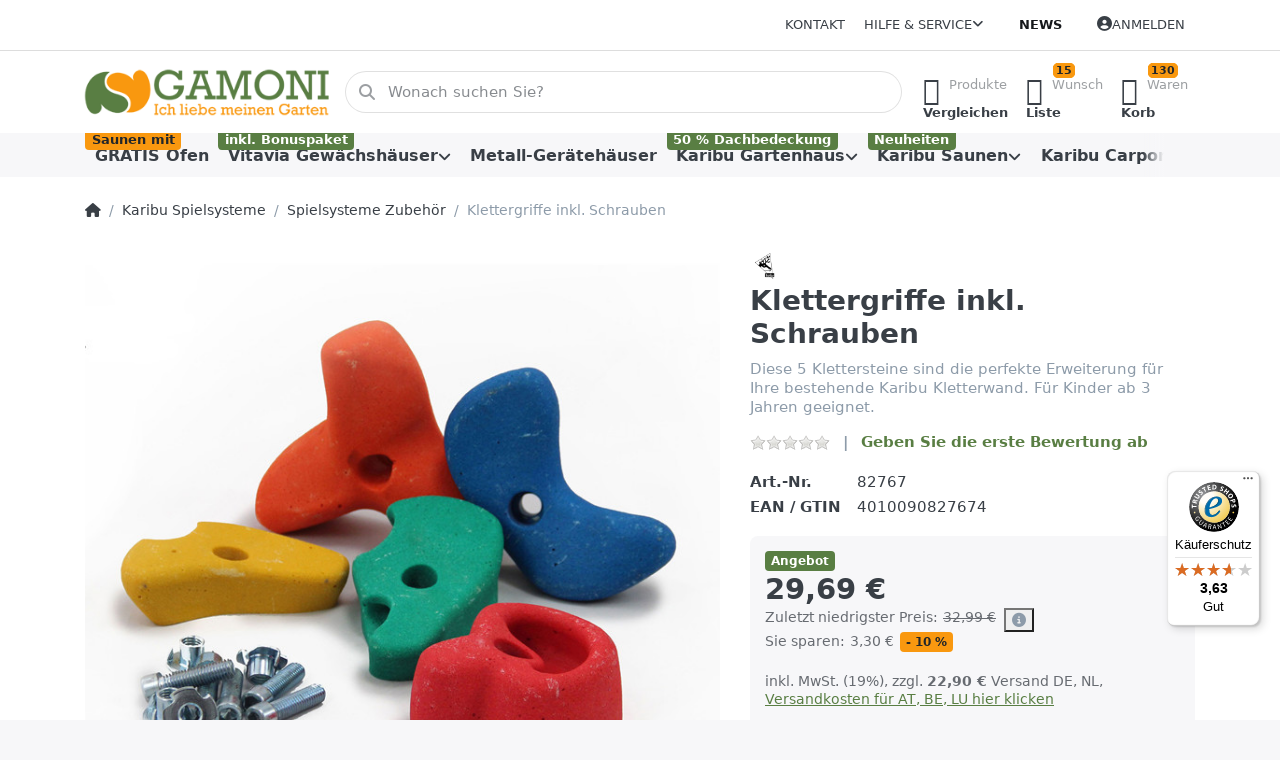

--- FILE ---
content_type: text/html; charset=utf-8
request_url: https://www.gamoni.de/klettergriffe-inkl-schrauben/
body_size: 150358
content:
<!DOCTYPE html>
<html data-pnotify-firstpos1="0" lang="de" dir="ltr">
<head>
    <meta charset="utf-8" />
    <meta name="viewport" content="width=device-width, initial-scale=1.0" />
    <meta name="HandheldFriendly" content="true" />
    <meta name="description" content="Hier finden Sie eine große Auswahl an Gewächshäusern, Gewächshauszubehör, Gartenhäuser und viele weitere Gartenartikel für Ihren Nutzgarten." />
    <meta name="keywords" content="Vitavia Gewächshaus, Gewächshauszubehör, Gewächshaus kaufen, Gewächshaus, Treibhaus, Karibu Gartenhaus, Karibu Sauna, Karibu Carport" />
    <meta name="generator" content="Smartstore 6.2.0.0" />
    <meta property="sm:root" content="/" />
    <meta name='__rvt' content='CfDJ8GVeCVGXJMtKi9Fe1vCRP0S7w6zDdrRxZgsxXHix4kAuu7FmhyQ1Yr1v8fmTnS1qNAJzdAgePBxRsB_6joEhCOEU6AshIR7N6kpZzExLPfUgUKZJ-JvE-EJorEvUBqO3Y08MUFFXBls7UNJY1bWnorY' />

    <meta name='accept-language' content='de-DE'/><title itemprop="name">Gamoni.de Ich liebe meinen Garten!. Klettergriffe inkl. Schrauben</title>

    


    <script>
    try {
        if (typeof navigator === 'undefined') navigator = {};
        const html = document.documentElement;
        const classList = html.classList;
        if (/Edge\/\d+/.test(navigator.userAgent)) { classList.add('edge'); }
        else if ('mozMatchesSelector' in html) { classList.add('moz'); }
        else if (/iPad|iPhone|iPod/.test(navigator.userAgent) && !window.MSStream) { classList.add('ios'); }
        else if ('webkitMatchesSelector' in html) { classList.add('wkit'); }
        else if (/constructor/i.test(window.HTMLElement)) { classList.add('safari'); };
        classList.add((this.top === this.window ? 'not-' : '') + 'framed');
    } catch (e) { }
</script>
    

    
    
    <link as="font" rel="preload" href="/lib/fa6/webfonts/fa-solid-900.woff2" crossorigin />
    <link as="font" rel="preload" href="/lib/fa6/webfonts/fa-regular-400.woff2" crossorigin />
    
    
        <link rel="stylesheet" href="/lib/fa6/css/all.min.css" crossorigin />
    


    
        <link href="/bundle/css/site-common.css?v=r7oApy1-c6DpFjFNk27dk1bP0zg" rel="stylesheet" type="text/css" />
    
    <link href="/themes/flex/theme.css?v=YXhnxjdH9xY6LcogItX5rt9HUeE" rel="stylesheet" type="text/css" />


    
        <script src="/bundle/js/jquery.js?v=8_RozPc1R2yH47SeJ06zdSqIRgc"></script>
    <script data-origin="client-res">
	window.Res = {
"Common.Notification": "Benachrichtigung","Common.Close": "Schließen","Common.On": "An","Common.OK": "OK","Common.Cancel": "Abbrechen","Common.Off": "Aus","Common.Exit": "Beenden","Common.CtrlKey": "Strg","Common.ShiftKey": "Umschalt","Common.AltKey": "Alt","Common.DelKey": "Entf","Common.Done": "Erledigt","Common.Failed": "Fehlgeschlagen","Common.EnterKey": "Eingabe","Common.EscKey": "Esc","Common.DontAskAgain": "Nicht mehr fragen","Common.DontShowAgain": "Nicht mehr anzeigen","Common.MoveUp": "Nach oben","Common.MoveDown": "Nach unten","Common.CopyToClipboard": "In die Zwischenablage kopieren","Common.CopyToClipboard.Failed": "Kopieren ist fehlgeschlagen.","Common.CopyToClipboard.Succeeded": "Kopiert!","Products.Longdesc.More": "Mehr anzeigen","Products.Longdesc.Less": "Weniger anzeigen","Aria.Label.ShowPassword": "Passwort anzeigen","Aria.Label.HidePassword": "Passwort verbergen","Jquery.Validate.Email": "Bitte geben Sie eine gültige E-Mail-Adresse ein.","Jquery.Validate.Required": "Diese Angabe ist erforderlich.","Jquery.Validate.Remote": "Bitte korrigieren Sie dieses Feld.","Jquery.Validate.Url": "Bitte geben Sie eine gültige URL ein.","Jquery.Validate.Date": "Bitte geben Sie ein gültiges Datum ein.","Jquery.Validate.DateISO": "Bitte geben Sie ein gültiges Datum (nach ISO) ein.","Jquery.Validate.Number": "Bitte geben Sie eine gültige Nummer ein.","Jquery.Validate.Digits": "Bitte geben Sie nur Ziffern ein.","Jquery.Validate.Creditcard": "Bitte geben Sie eine gültige Kreditkartennummer ein.","Jquery.Validate.Equalto": "Wiederholen Sie bitte die Eingabe.","Jquery.Validate.Maxlength": "Bitte geben Sie nicht mehr als {0} Zeichen ein.","Jquery.Validate.Minlength": "Bitte geben Sie mindestens {0} Zeichen ein.","Jquery.Validate.Rangelength": "Die Länge der Eingabe darf minimal {0} und maximal {1} Zeichen lang sein.","jquery.Validate.Range": "Bitte geben Sie einen Wert zwischen {0} und {1} ein.","Jquery.Validate.Max": "Bitte geben Sie einen Wert kleiner oder gleich {0} ein.","Jquery.Validate.Min": "Bitte geben Sie einen Wert größer oder gleich {0} ein.","Admin.Common.AreYouSure": "Sind Sie sicher?","Admin.Common.AskToProceed": "Möchten Sie fortfahren?","FileUploader.Dropzone.Message": "Zum Hochladen Dateien hier ablegen oder klicken","FileUploader.Dropzone.DictDefaultMessage": "Dateien zum Hochladen hier ablegen","FileUploader.Dropzone.DictFallbackMessage": "Ihr Browser unterstützt keine Datei-Uploads per Drag\'n\'Drop.","FileUploader.Dropzone.DictFallbackText": "Bitte benutzen Sie das untenstehende Formular, um Ihre Dateien wie in längst vergangenen Zeiten hochzuladen.","FileUploader.Dropzone.DictFileTooBig": "Die Datei ist zu groß ({{filesize}}MB). Maximale Dateigröße: {{maxFilesize}}MB.","FileUploader.Dropzone.DictInvalidFileType": "Dateien dieses Typs können nicht hochgeladen werden.","FileUploader.Dropzone.DictResponseError": "Der Server gab die Antwort {{statusCode}} zurück.","FileUploader.Dropzone.DictCancelUpload": "Upload abbrechen","FileUploader.Dropzone.DictUploadCanceled": "Upload abgebrochen.","FileUploader.Dropzone.DictCancelUploadConfirmation": "Sind Sie sicher, dass Sie den Upload abbrechen wollen?","FileUploader.Dropzone.DictRemoveFile": "Datei entfernen","FileUploader.Dropzone.DictMaxFilesExceeded": "Sie können keine weiteren Dateien hochladen.","FileUploader.StatusWindow.Uploading.File": "Datei wird hochgeladen","FileUploader.StatusWindow.Uploading.Files": "Dateien werden hochgeladen","FileUploader.StatusWindow.Complete.File": "Upload abgeschlossen","FileUploader.StatusWindow.Complete.Files": "Uploads abgeschlossen","FileUploader.StatusWindow.Canceled.File": "Upload abgebrochen","FileUploader.StatusWindow.Canceled.Files": "Uploads abgebrochen",    };

    window.ClientId = "828ec611-b83c-4dd8-8bf9-b1b8fb56cff9";
</script>

    <link rel="canonical" href="https://www.gamoni.de/klettergriffe-inkl-schrauben/" />
    <link as="image" rel="preload" href="//www.gamoni.de/media/3905/content/3905.png" />
    <script src="/Modules/Smartstore.Google.Analytics/js/google-analytics.utils.js"></script>
<!--Google code for Analytics tracking--><script async src='https://www.googletagmanager.com/gtag/js?id=GTM-MWTZWG8'></script><script>var gaProperty='GTM-MWTZWG8';var disableStr='ga-disable-'+gaProperty;if(document.cookie.indexOf(disableStr+'=true')>-1){window[disableStr]=true;}
function gaOptout(){document.cookie=disableStr+'=true; expires=Thu, 31 Dec 2099 23:59:59 UTC; path=/';window[disableStr]=true;alert("Das Tracking ist jetzt deaktiviert");}
window.dataLayer=window.dataLayer||[];function gtag(){window.dataLayer.push(arguments);}
gtag('js',new Date());gtag('config','GTM-MWTZWG8',{'anonymize_ip':true});gtag('consent','default',{'ad_storage':'granted','analytics_storage':'granted',});gtag('config','GA_MEASUREMENT_ID',{'user_id':'828ec611-b83c-4dd8-8bf9-b1b8fb56cff9'});let pdItem={entity_id:7639,item_id:'82767',item_name:'Klettergriffe inkl. Schrauben',currency:'EUR',discount:3.30,index:0,item_category:'Karibu Spielsysteme',item_category2:'Spielsysteme Zubehör',price:29.69,item_brand:'KARIBU.',};let list={item_list_name:'product-detail',items:[pdItem]}
window.gaListDataStore.push(list);gtag('event','view_item',{currency:'EUR',value:29.69,items:[pdItem]});</script>

<link rel="preconnect" href="https://www.trustedshops.de" />
<link rel="preconnect" href="https://widgets.trustedshops.com" />

<script async data-desktop-enable-custom="false" data-disable-mobile="false" data-disable-trustbadge="false" data-mobile-enable-custom="false" data-desktop-enable-fadeout="false" data-mobile-enable-fadeout="false" data-desktop-y-offset="40" data-mobile-y-offset="0" data-desktop-disable-reviews="false" data-mobile-disable-reviews="false" data-desktop-position="right" data-mobile-position="left" data-mobile-enable-topbar="false" data-color-scheme="light" charset="UTF-8" src="//widgets.trustedshops.com/js/X4716DB35E4248C2A784FF70A575AE9FC.js">
</script>

<script data-origin="vc-trust-badge">$(function(){var i=0;setTsBadgeZindex();function setTsBadgeZindex(){if(window.trustbadge){$("[id^=trustbadge]").attr('style','z-index: 99998 !important;position: fixed;');}
if(i++<4){_.delay(setTsBadgeZindex,1000);}}});</script>

<noscript>
    <a href="https://www.trustedshops.de/shop/certificate.php?shop_id=X4716DB35E4248C2A784FF70A575AE9FC">
        <img title="Klicken Sie auf das Gütesiegel, um die Gültigkeit zu prüfen!"
             alt="Klicken Sie auf das Gütesiegel, um die Gültigkeit zu prüfen!"
             src="/Modules/Smartstore.TrustedShops/images/TrustedShops-rgb-Siegel_100Hpx.png"
             style="position:fixed;bottom:0;right:0;" />
    </a>
</noscript><script data-origin='globalization'>document.addEventListener('DOMContentLoaded', function () { if (Smartstore.globalization) { Smartstore.globalization.culture = {"name":"de-DE","englishName":"German (Germany)","nativeName":"Deutsch (Deutschland)","isRTL":false,"language":"de","numberFormat":{",":".",".":",","pattern":[1],"decimals":3,"groupSizes":[3],"+":"+","-":"-","NaN":"NaN","negativeInfinity":"-∞","positiveInfinity":"∞","percent":{",":".",".":",","pattern":[0,0],"decimals":3,"groupSizes":[3],"symbol":"%"},"currency":{",":".",".":",","pattern":[8,3],"decimals":2,"groupSizes":[3],"symbol":"€"}},"dateTimeFormat":{"calendarName":"Gregorianischer Kalender","/":".",":":":","firstDay":1,"twoDigitYearMax":2049,"AM":["AM","am","AM"],"PM":["PM","pm","PM"],"days":{"names":["Sonntag","Montag","Dienstag","Mittwoch","Donnerstag","Freitag","Samstag"],"namesAbbr":["So","Mo","Di","Mi","Do","Fr","Sa"],"namesShort":["S","M","D","M","D","F","S"]},"months":{"names":["Januar","Februar","März","April","Mai","Juni","Juli","August","September","Oktober","November","Dezember",""],"namesAbbr":["Jan.","Feb.","März","Apr.","Mai","Juni","Juli","Aug.","Sept.","Okt.","Nov.","Dez.",""]},"patterns":{"d":"dd.MM.yyyy","D":"dddd, d. MMMM yyyy","t":"HH:mm","T":"HH:mm:ss","g":"dd.MM.yyyy HH:mm","G":"dd.MM.yyyy HH:mm:ss","f":"dddd, d. MMMM yyyy HH:mm:ss","F":"dddd, d. MMMM yyyy HH:mm:ss","M":"d. MMMM","Y":"MMMM yyyy","u":"yyyy'-'MM'-'dd HH':'mm':'ss'Z'"}}}; }; });</script><meta property='sm:pagedata' content='{"type":"category","id":"1753","menuItemId":1,"entityId":1753,"parentId":1743}' />
    <meta property='og:site_name' content='Gamoni.de' />
    <meta property='og:site' content='https://www.gamoni.de/' />
    <meta property='og:url' content='https://www.gamoni.de/klettergriffe-inkl-schrauben/' />
    <meta property='og:type' content='product' />
    <meta property='og:title' content='Klettergriffe inkl. Schrauben' />
    <meta property='twitter:card' content='summary' />
    <meta property='twitter:title' content='Klettergriffe inkl. Schrauben' />

        <meta property='og:description' content='Diese 5 Klettersteine sind die perfekte Erweiterung für Ihre bestehende Karibu Kletterwand. Für Kinder ab 3 Jahren geeignet.' />
        <meta property='twitter:description' content='Diese 5 Klettersteine sind die perfekte Erweiterung für Ihre bestehende Karibu Kletterwand. Für Kinder ab 3 Jahren geeignet.' />

        <meta property='og:image' content='https://www.gamoni.de/media/59936/catalog/82767_05b.jpg' />
        <meta property='og:image:type' content='image/jpeg' />
        <meta property='twitter:image' content='https://www.gamoni.de/media/59936/catalog/82767_05b.jpg' />
            <meta property='og:image:alt' content='Bild von Klettergriffe inkl. Schrauben' />
            <meta property='twitter:image:alt' content='Bild von Klettergriffe inkl. Schrauben' />
            <meta property='og:image:width' content='1024' />
            <meta property='og:image:height' content='1024' />


    
    


    <script src="/js/smartstore.globalization.adapter.js"></script>

    

    <link rel="shortcut icon" href='//www.gamoni.de/media/58891/content/favicon.ico?v=6.2' />

    <!-- png icons -->
        <link rel="icon" type="image/png" sizes="16x16" href="//www.gamoni.de/media/58892/content/fav.png?size=16" />
        <link rel="icon" type="image/png" sizes="32x32" href="//www.gamoni.de/media/58892/content/fav.png?size=32" />
        <link rel="icon" type="image/png" sizes="96x96" href="//www.gamoni.de/media/58892/content/fav.png?size=96" />
        <link rel="icon" type="image/png" sizes="196x196" href="//www.gamoni.de/media/58892/content/fav.png?size=196" />


    <!-- Apple touch icons -->
        <link rel="icon" type="image/png" sizes="57x57" href="//www.gamoni.de/media/58893/content/apple-touch-icon.png?size=57" />
        <link rel="icon" type="image/png" sizes="60x60" href="//www.gamoni.de/media/58893/content/apple-touch-icon.png?size=60" />
        <link rel="icon" type="image/png" sizes="72x72" href="//www.gamoni.de/media/58893/content/apple-touch-icon.png?size=72" />
        <link rel="icon" type="image/png" sizes="76x76" href="//www.gamoni.de/media/58893/content/apple-touch-icon.png?size=76" />
        <link rel="icon" type="image/png" sizes="114x114" href="//www.gamoni.de/media/58893/content/apple-touch-icon.png?size=114" />
        <link rel="icon" type="image/png" sizes="120x120" href="//www.gamoni.de/media/58893/content/apple-touch-icon.png?size=120" />
        <link rel="icon" type="image/png" sizes="144x144" href="//www.gamoni.de/media/58893/content/apple-touch-icon.png?size=144" />
        <link rel="icon" type="image/png" sizes="152x152" href="//www.gamoni.de/media/58893/content/apple-touch-icon.png?size=152" />
        <link rel="icon" type="image/png" sizes="180x180" href="//www.gamoni.de/media/58893/content/apple-touch-icon.png?size=180" />

    <!-- Microsoft tiles -->
    <meta name="msapplication-TileImage" content="//www.gamoni.de/media/58894/content/fav-1.png?size=144">
    <meta name="msapplication-config" content="/browserconfig.xml" />

</head>

<body class="lyt-cols-1" id="gamoni">
    
    

<a href="#content-center" id="skip-to-content" class="btn btn-primary btn-lg rounded-pill">
    Zum Hauptinhalt springen
</a>

<div id="page">
    <div class="canvas-blocker canvas-slidable"></div>

    <div class="page-main canvas-slidable">

        <header id="header">
            <div class="menubar-section d-none d-lg-block menubar-light">
                <div class="container menubar-container">
                    



<nav class="menubar navbar navbar-slide">

    <div class="menubar-group ml-0">
    </div>

    <div class="menubar-group ml-auto">
        

            <a class="menubar-link" href="/contactus/">Kontakt</a>

        


<div class="cms-menu cms-menu-dropdown" data-menu-name="helpandservice">
    <div class="dropdown">
        <a id="helpandservice-opener" data-toggle="dropdown" aria-haspopup="listbox" aria-expanded="false" href="#" rel="nofollow" class="menubar-link">
            <span>Hilfe &amp; Service</span>
            <i class="fal fa-angle-down menubar-caret"></i>
        </a>
        <div class="dropdown-menu" aria-labelledby="helpandservice-opener" role="listbox" aria-hidden="true">
                <a href="/newproducts/" role="option" class="dropdown-item menu-link">
                    <span>Neu eingetroffen</span>
                </a>
                <a href="/manufacturer/all/" role="option" class="dropdown-item menu-link">
                    <span>Alle Marken</span>
                </a>
                <a href="/recentlyviewedproducts/" role="option" class="dropdown-item menu-link">
                    <span>Zuletzt angesehen</span>
                </a>
                <a href="/compareproducts/" role="option" class="dropdown-item menu-link">
                    <span>Produktliste vergleichen</span>
                </a>
                        <div class="dropdown-divider"></div>
                <a href="/disclaimer/" role="option" class="dropdown-item menu-link">
                    <span>Widerrufsbelehrung</span>
                </a>
                <a href="/shippinginfo-2/" role="option" class="dropdown-item menu-link">
                    <span>Versand und Rücksendungen</span>
                </a>
                <a href="/conditionsofuse/" role="option" class="dropdown-item menu-link">
                    <span>Allgemeine Geschäftsbedingungen</span>
                </a>
        </div>
    </div>
</div>



    </div>

    <div class="menubar-group menubar-group--special">

        <a class='menubar-link' href='/news/'>News</a>
        
    </div>

    <div id="menubar-my-account" class="menubar-group">
        <div class="dropdown">
            <a class="menubar-link" aria-haspopup="true" aria-expanded="false" href="/login/?returnUrl=%2Fklettergriffe-inkl-schrauben%2F" rel="nofollow">
                <i class="fal fa-user-circle menubar-icon"></i>

                    <span>Anmelden</span>
            </a>

        </div>
        
    </div>

    

</nav>


                </div>
            </div>
            <div class="shopbar-section shopbar-light">
                <div class="container shopbar-container">
                    
<div class="shopbar">
    <div class="shopbar-col-group shopbar-col-group-brand">
        <div class="shopbar-col shop-logo">
            
<a class="brand" href="/">
        
        <img src='//www.gamoni.de/media/3905/content/3905.png' alt="Gamoni.de" title="Gamoni.de" class="img-fluid" width="300" height="60" />
</a>

        </div>
        <div class="shopbar-col shopbar-search">
            
                


<form action="/search/" class="instasearch-form has-icon" method="get" role="search">
    <span id="instasearch-desc-search-search" class="sr-only">
        Geben Sie einen Suchbegriff ein. Während Sie tippen, erscheinen automatisch erste Ergebnisse. Drücken Sie die Eingabetaste, um alle Ergebnisse aufzurufen.
    </span>
    <input type="search" class="instasearch-term form-control text-truncate" name="q" placeholder="Wonach suchen Sie?" aria-label="Wonach suchen Sie?" aria-describedby="instasearch-desc-search-search" data-instasearch="true" data-minlength="3" data-showthumbs="false" data-url="/instantsearch/" data-origin="Search/Search" autocomplete="off" />

    <div class="instasearch-addon d-flex align-items-center justify-content-center">
        <button type="button" class="instasearch-clear input-clear" aria-label="Suchbegriff löschen">
            <i class="fa fa-xmark"></i>
        </button>
    </div>
    <span class="input-group-icon instasearch-icon">
        <button type="submit" class="instasearch-submit input-clear bg-transparent" tabindex="-1" aria-hidden="true">
            <i class="fa fa-magnifying-glass"></i>
        </button>
    </span>
    <div class="instasearch-drop">
        <div class="instasearch-drop-body clearfix"></div>
    </div>

    
</form>
            
        </div>
    </div>

    <div class="shopbar-col-group shopbar-col-group-tools">
        

<div class="shopbar-col shopbar-tools" data-summary-href="/shoppingcart/cartsummary/?cart=True&amp;wishlist=True&amp;compare=True" style="--sb-tool-padding-x: 0.25rem">

    <div class="shopbar-tool d-lg-none" id="shopbar-menu">
        <a id="offcanvas-menu-opener" class="shopbar-button" href="#" data-placement="start" data-target="#offcanvas-menu" aria-controls="offcanvas-menu" aria-expanded="false" data-autohide="true" data-disablescrolling="true" data-fullscreen="false" data-toggle="offcanvas">
            <span class="shopbar-button-icon" aria-hidden="true">
                <i class="icm icm-menu"></i>
            </span>
            <span class="shopbar-button-label-sm">
                Menü
            </span>
        </a>
    </div>

    

    <div class="shopbar-tool d-lg-none" id="shopbar-user">
        <a class="shopbar-button" href="/login/">
            <span class="shopbar-button-icon" aria-hidden="true">
                <i class="icm icm-user"></i>
            </span>
            <span class="shopbar-button-label-sm">
                Anmelden
            </span>
        </a>
    </div>

    <div class="shopbar-tool" id="shopbar-compare" data-target="#compare-tab">
        <a data-summary-href="/shoppingcart/cartsummary/?compare=True" aria-controls="offcanvas-cart" aria-expanded="false" class="shopbar-button navbar-toggler" data-autohide="true" data-disablescrolling="true" data-fullscreen="false" data-placement="end" data-target="#offcanvas-cart" data-toggle="offcanvas" href="/compareproducts/">
            <span class="shopbar-button-icon" aria-hidden="true">
                <i class="icm icm-repeat"></i>
                <span class='badge badge-pill badge-counter badge-counter-ring label-cart-amount badge-warning' data-bind-to="CompareItemsCount" style="display: none">
                    0
                </span>
            </span>
            <span class="shopbar-button-label" aria-label="Vergleichen">
                <span>Produkte</span><br />
                <strong>Vergleichen</strong>
            </span>
            <span class="shopbar-button-label-sm">
                Vergleichen
            </span>
        </a>
    </div>

    <div class="shopbar-tool" id="shopbar-wishlist" data-target="#wishlist-tab">
        <a data-summary-href="/shoppingcart/cartsummary/?wishlist=True" aria-controls="offcanvas-cart" aria-expanded="false" class="shopbar-button navbar-toggler" data-autohide="true" data-disablescrolling="true" data-fullscreen="false" data-placement="end" data-target="#offcanvas-cart" data-toggle="offcanvas" href="/wishlist/">
            <span class="shopbar-button-icon" aria-hidden="true">
                <i class="icm icm-heart"></i>
                <span class='badge badge-pill badge-counter badge-counter-ring label-cart-amount badge-warning' data-bind-to="WishlistItemsCount" style="display: none">
                    0
                </span>
            </span>
            <span class="shopbar-button-label" aria-label="Wunschliste">
                <span>Wunsch</span><br />
                <strong>Liste</strong>
            </span>
            <span class="shopbar-button-label-sm">
                Wunschliste
            </span>
        </a>
    </div>

    <div class="shopbar-tool" id="shopbar-cart" data-target="#cart-tab">
        <a data-summary-href="/shoppingcart/cartsummary/?cart=True" aria-controls="offcanvas-cart" aria-expanded="false" class="shopbar-button navbar-toggler" data-autohide="true" data-disablescrolling="true" data-fullscreen="false" data-placement="end" data-target="#offcanvas-cart" data-toggle="offcanvas" href="/cart/">
            <span class="shopbar-button-icon" aria-hidden="true">
                <i class="icm icm-bag"></i>
                <span class='badge badge-pill badge-counter badge-counter-ring label-cart-amount badge-warning' data-bind-to="CartItemsCount" style="display: none">
                    0
                </span>
            </span>
            <span class="shopbar-button-label" aria-label="Warenkorb">
                <span>Waren</span><br />
                <strong>Korb</strong>
            </span>
            <span class="shopbar-button-label-sm">
                Warenkorb
            </span>
        </a>
    </div>

    
</div>




    </div>
</div>
                </div>
            </div>
            <div class="megamenu-section d-none d-lg-block">
                <nav class="navbar navbar-light" aria-label="Hauptnavigation">
                    <div class="container megamenu-container">
                        



<div class="mainmenu megamenu megamenu-blend--next">
    



<div class="cms-menu cms-menu-navbar" data-menu-name="main">
    <div class="megamenu-nav megamenu-nav--prev alpha">
        <a href="#" class="megamenu-nav-btn btn btn-clear-dark btn-icon btn-sm" tabindex="-1" aria-hidden="true">
            <i class="far fa-chevron-left megamenu-nav-btn-icon"></i>
        </a>
    </div>

    <ul class="navbar-nav nav flex-row flex-nowrap" id="menu-main" role="menubar">

            <li id="main-nav-item-382523" data-id="382523" role="none" class="nav-item">
                <a id="main-nav-item-link-382523" href="/gratis-ofen/" class="nav-link menu-link" role="menuitem" tabindex="0">
                    <span>GRATIS Ofen</span>
                </a>
                    <span class="badge badge-warning">
                        Saunen mit 
                    </span>
            </li>
            <li id="main-nav-item-382524" data-id="382524" role="none" class="nav-item dropdown-submenu">
                <a id="main-nav-item-link-382524" href="/vitavia-gewaechshaeuser-2/" aria-controls="dropdown-menu-382524" aria-expanded="false" aria-haspopup="menu" class="nav-link menu-link dropdown-toggle" data-target="#dropdown-menu-382524" role="menuitem" tabindex="-1">
                    <span>Vitavia Gewächshäuser</span>
                </a>
                    <span class="badge badge-success">
                        inkl. Bonuspaket
                    </span>
            </li>
            <li id="main-nav-item-382565" data-id="382565" role="none" class="nav-item">
                <a id="main-nav-item-link-382565" href="/metall-geraetehaeuser-2/" class="nav-link menu-link" role="menuitem" tabindex="-1">
                    <span>Metall-Gerätehäuser</span>
                </a>
            </li>
            <li id="main-nav-item-382566" data-id="382566" role="none" class="nav-item dropdown-submenu">
                <a id="main-nav-item-link-382566" href="/karibu-gartenhaus/" aria-controls="dropdown-menu-382566" aria-expanded="false" aria-haspopup="menu" class="nav-link menu-link dropdown-toggle" data-target="#dropdown-menu-382566" role="menuitem" tabindex="-1">
                    <span>Karibu Gartenhaus</span>
                </a>
                    <span class="badge badge-success">
                        50 % Dachbedeckung
                    </span>
            </li>
            <li id="main-nav-item-382620" data-id="382620" role="none" class="nav-item dropdown-submenu">
                <a id="main-nav-item-link-382620" href="/karibu-saunen/" aria-controls="dropdown-menu-382620" aria-expanded="false" aria-haspopup="menu" class="nav-link menu-link dropdown-toggle" data-target="#dropdown-menu-382620" role="menuitem" tabindex="-1">
                    <span>Karibu Saunen</span>
                </a>
                    <span class="badge badge-success">
                        Neuheiten
                    </span>
            </li>
            <li id="main-nav-item-382637" data-id="382637" role="none" class="nav-item dropdown-submenu">
                <a id="main-nav-item-link-382637" href="/carports/" aria-controls="dropdown-menu-382637" aria-expanded="false" aria-haspopup="menu" class="nav-link menu-link dropdown-toggle" data-target="#dropdown-menu-382637" role="menuitem" tabindex="-1">
                    <span>Karibu Carports</span>
                </a>
            </li>
            <li id="main-nav-item-382641" data-id="382641" role="none" class="nav-item dropdown-submenu expanded">
                <a id="main-nav-item-link-382641" href="/karibu-spielsysteme/" aria-controls="dropdown-menu-382641" aria-expanded="false" aria-haspopup="menu" class="nav-link menu-link dropdown-toggle" data-target="#dropdown-menu-382641" role="menuitem" tabindex="-1">
                    <span>Karibu Spielsysteme</span>
                </a>
            </li>
            <li id="main-nav-item-382648" data-id="382648" role="none" class="nav-item">
                <a id="main-nav-item-link-382648" href="/fundgrube/" class="nav-link menu-link" role="menuitem" tabindex="-1">
                    <span>Fundgrube</span>
                </a>
            </li>

        
    </ul>

    <div class="megamenu-nav megamenu-nav--next omega">
        <a href="#" class="megamenu-nav-btn btn btn-clear-dark btn-icon btn-sm" tabindex="-1" aria-hidden="true">
            <i class="far fa-chevron-right megamenu-nav-btn-icon"></i>
        </a>
    </div>
</div>
</div>

<div class="megamenu-dropdown-container container" style="--mm-drop-min-height: 370px">
        <div id="dropdown-menu-382523"
             data-id="382523"
             data-entity-id="1780"
             data-entity-name="Category"
             data-display-rotator="false"
             role="menu"
             aria-labelledby="main-nav-item-link-382523"
             aria-hidden="true">

            <div class="dropdown-menu megamenu-dropdown">
                

                <div class="row megamenu-dropdown-row">


                </div>

                

                

            </div>

        </div>
        <div id="dropdown-menu-382524"
             data-id="382524"
             data-entity-id="1505"
             data-entity-name="Category"
             data-display-rotator="true"
             role="menu"
             aria-labelledby="main-nav-item-link-382524"
             aria-hidden="true">

            <div class="dropdown-menu megamenu-dropdown">
                

                <div class="row megamenu-dropdown-row">
                        <div class="col-md-3 col-sm-6 text-md-center megamenu-col overflow-hidden megamenu-cat-img">
                            <img src="//www.gamoni.de/media/33398/catalog/vitavia-gewachshauser-1.jpg?size=512" alt="Vitavia Gewächshäuser" loading="lazy" class="img-fluid xp-2" />
                            <div class="megamenu-cat-img-text" role="note">
                                <div style="text-align: center; "> <span style="font-family: Impact; font-size: 18px; color: rgb(107, 165, 74);">Wir feiern ein
		Jubiläum!</span></div>
<p style="text-align: center;">Über 20 Jahre verkaufen wir schon erfolgreich Vitavia Gewächshäuser in unserem Onlineshop Gamoni.de. Deshalb
	erhalten bei Kauf des Gewächshauses ein Bonuspaket gratis dazu.</p>
<p style=""></p>
<div style="">
	<div style="text-align: center; ">Das Paket besteht aus:&nbsp;</div>
	<div style="text-align: center;"><span style="color: rgb(107, 165, 74);"><br></span></div>
</div>
<div style="text-align: center;"><span style="font-size: 18px; font-family: Impact; color: rgb(107, 165, 74);">1 Dachlüfter Sesam
		Spiro</span></div>
<div style="text-align: center;"><span style="font-size: 18px; font-family: Impact; color: rgb(107, 165, 74);">1 Min-Max Thermometer</span>
</div>
<div style="text-align: center;"><span style="font-size: 18px; font-family: Impact; color: rgb(107, 165, 74);">3er Set Erdsiebe</span></div>
<p style=""> </p>
<div style="text-align: center;"><span
		style="font-family: -apple-system, BlinkMacSystemFont, &quot;Segoe UI&quot;, Roboto, &quot;Helvetica Neue&quot;, Arial, sans-serif, &quot;Apple Color Emoji&quot;, &quot;Segoe UI Emoji&quot;, &quot;Segoe UI Symbol&quot;, &quot;Noto Color Emoji&quot;; font-size: 0.875rem;">Dieses
		Bonuspaket wird automatisch mit in den Warenkorb gelegt wenn Sie ein Gewächshaus in den Warenkorb legen. (Ab 699,00 Euro)</span><br>
</div>
<p></p>
                            </div>
                        </div>

                        <div class="col-md-3 col-sm-6 megamenu-col">
                                <div class="megamenu-dropdown-item">
                                        <a href="/vitavia-gewaechshaus-dione/" id="dropdown-heading-382525" data-id="382525" class="megamenu-dropdown-heading" role="menuitem" tabindex="-1">
                                            <span>Vitavia Gewächshaus Dione</span>
                                        </a>

                                </div>
                                <div class="megamenu-dropdown-item">
                                        <a href="/vitavia-gewaechshaus-freya/" id="dropdown-heading-382526" data-id="382526" class="megamenu-dropdown-heading" role="menuitem" tabindex="-1">
                                            <span>Vitavia Gewächshaus Freya</span>
                                        </a>

                                </div>
                                <div class="megamenu-dropdown-item">
                                        <a href="/vitavia-gewaechshaus-venus-3/" id="dropdown-heading-382527" data-id="382527" class="megamenu-dropdown-heading" role="menuitem" tabindex="-1">
                                            <span>Vitavia Gewächshaus Venus</span>
                                        </a>

                                </div>
                                <div class="megamenu-dropdown-item">
                                        <a href="/vitavia-gewaechshaus-apollo-2/" id="dropdown-heading-382528" data-id="382528" class="megamenu-dropdown-heading" role="menuitem" tabindex="-1">
                                            <span>Vitavia Gewächshaus Apollo</span>
                                        </a>

                                </div>
                                <div class="megamenu-dropdown-item">
                                        <a href="/vitavia-gewaechshaus-eris-2/" id="dropdown-heading-382529" data-id="382529" class="megamenu-dropdown-heading" role="menuitem" tabindex="-1">
                                            <span>Vitavia Gewächshaus Eris</span>
                                        </a>

                                </div>
                                <div class="megamenu-dropdown-item">
                                        <a href="/vitavia-gewaechshaus-calypso-3/" id="dropdown-heading-382530" data-id="382530" class="megamenu-dropdown-heading" role="menuitem" tabindex="-1">
                                            <span>Vitavia Gewächshaus Calypso</span>
                                        </a>

                                </div>
                                <div class="megamenu-dropdown-item">
                                        <a href="/vitavia-gewaechshaus-merkur-3/" id="dropdown-heading-382531" data-id="382531" class="megamenu-dropdown-heading" role="menuitem" tabindex="-1">
                                            <span>Vitavia Gewächshaus Merkur</span>
                                        </a>

                                </div>
                                <div class="megamenu-dropdown-item">
                                        <a href="/vitavia-gewaechshaus-mars-3/" id="dropdown-heading-382532" data-id="382532" class="megamenu-dropdown-heading" role="menuitem" tabindex="-1">
                                            <span>Vitavia Gewächshaus Mars</span>
                                        </a>

                                </div>
                                <div class="megamenu-dropdown-item">
                                        <a href="/vitavia-gewaechshaus-uranus-3/" id="dropdown-heading-382533" data-id="382533" class="megamenu-dropdown-heading" role="menuitem" tabindex="-1">
                                            <span>Vitavia Gewächshaus Uranus</span>
                                        </a>

                                </div>
                                <div class="megamenu-dropdown-item">
                                        <a href="/vitavia-gewaechshaus-domus-2/" id="dropdown-heading-382534" data-id="382534" class="megamenu-dropdown-heading" role="menuitem" tabindex="-1">
                                            <span>Vitavia Gewächshaus Domus</span>
                                        </a>

                                </div>
                                <div class="megamenu-dropdown-item">
                                        <a href="/vitavia-gewaechshaus-zeus-2/" id="dropdown-heading-382535" data-id="382535" class="megamenu-dropdown-heading" role="menuitem" tabindex="-1">
                                            <span>Vitavia Gewächshaus Zeus</span>
                                        </a>

                                </div>
                                <div class="megamenu-dropdown-item">
                                        <a href="/vitavia-gewaechshaus-helena/" id="dropdown-heading-382536" data-id="382536" class="megamenu-dropdown-heading" role="menuitem" tabindex="-1">
                                            <span>Vitavia Gewächshaus Helena</span>
                                        </a>

                                </div>
                                <div class="megamenu-dropdown-item">
                                        <a href="/vitavia-gewaechshaus-eos/" id="dropdown-heading-382537" data-id="382537" class="megamenu-dropdown-heading" role="menuitem" tabindex="-1">
                                            <span>Vitavia Gewächshaus Eos</span>
                                        </a>

                                </div>
                                <div class="megamenu-dropdown-item">
                                        <a href="/vitavia-gewaechshaus-aura/" id="dropdown-heading-382538" data-id="382538" class="megamenu-dropdown-heading" role="menuitem" tabindex="-1">
                                            <span>Vitavia Gewächshaus Aura</span>
                                        </a>

                                </div>
                                <div class="megamenu-dropdown-item">
                                        <a href="/vitavia-gewaechshaus-styx/" id="dropdown-heading-382539" data-id="382539" class="megamenu-dropdown-heading" role="menuitem" tabindex="-1">
                                            <span>Vitavia Gewächshaus Styx</span>
                                        </a>

                                </div>
                                <div class="megamenu-dropdown-item">
                                        <a href="/vitavia-gewaechshaus-osiris/" id="dropdown-heading-382540" data-id="382540" class="megamenu-dropdown-heading" role="menuitem" tabindex="-1">
                                            <span>Vitavia Gewächshaus Osiris</span>
                                        </a>

                                </div>
                                <div class="megamenu-dropdown-item">
                                        <a href="/vitavia-gewaechshaus-sirona/" id="dropdown-heading-382541" data-id="382541" class="megamenu-dropdown-heading" role="menuitem" tabindex="-1">
                                            <span>Vitavia Gewächshaus Orangerie</span>
                                        </a>

                                </div>
                                <div class="megamenu-dropdown-item">
                                        <a href="/vitavia-gewaechshaus-orion-2/" id="dropdown-heading-382542" data-id="382542" class="megamenu-dropdown-heading" role="menuitem" tabindex="-1">
                                            <span>Vitavia Gewächshaus Orion</span>
                                        </a>

                                </div>
                                <div class="megamenu-dropdown-item">
                                        <a href="/vitavia-gewaechshaus-minos-2/" id="dropdown-heading-382543" data-id="382543" class="megamenu-dropdown-heading" role="menuitem" tabindex="-1">
                                            <span>Vitavia Gewächshaus Minos</span>
                                        </a>

                                </div>
                                <div class="megamenu-dropdown-item">
                                        <a href="/vitavia-gewaechshaus-stad-2/" id="dropdown-heading-382544" data-id="382544" class="megamenu-dropdown-heading" role="menuitem" tabindex="-1">
                                            <span>Vitavia Gewächshaus Stad</span>
                                        </a>

                                </div>
                                <div class="megamenu-dropdown-item">
                                        <a href="/vitavia-gewaechshaus-cassandra/" id="dropdown-heading-382545" data-id="382545" class="megamenu-dropdown-heading" role="menuitem" tabindex="-1">
                                            <span>Vitavia Gewächshaus Cassandra</span>
                                        </a>

                                </div>
                                <div class="megamenu-dropdown-item">
                                        <a href="/vitavia-gewaechshaus-juno-4500/" id="dropdown-heading-382546" data-id="382546" class="megamenu-dropdown-heading" role="menuitem" tabindex="-1">
                                            <span>Vitavia Gewächshaus Juno 4500</span>
                                        </a>

                                </div>
                                <div class="megamenu-dropdown-item">
                                        <a href="/vitavia-gewaechshaus-juno-9000/" id="dropdown-heading-382547" data-id="382547" class="megamenu-dropdown-heading" role="menuitem" tabindex="-1">
                                            <span>Vitavia Gewächshaus Juno 9000</span>
                                        </a>

                                </div>
                                <div class="megamenu-dropdown-item">
                                        <a href="/vitavia-hochfruehbeet-paris/" id="dropdown-heading-382548" data-id="382548" class="megamenu-dropdown-heading" role="menuitem" tabindex="-1">
                                            <span>Vitavia Hochfrühbeet PARIS</span>
                                        </a>

                                </div>
                                <div class="megamenu-dropdown-item">
                                        <a href="/gewachshaus-fruhbeete/" id="dropdown-heading-382549" data-id="382549" class="megamenu-dropdown-heading" role="menuitem" tabindex="-1">
                                            <span>Vitavia Frühbeete GAIA</span>
                                        </a>

                                </div>
                        </div>
                        <div class="col-md-3 col-sm-6 megamenu-col">
                                <div class="megamenu-dropdown-item">
                                        <a href="/vitavia-hochbeete/" id="dropdown-heading-382550" data-id="382550" class="megamenu-dropdown-heading" role="menuitem" tabindex="-1">
                                            <span>Vitavia Hochbeete TERRA</span>
                                        </a>

                                </div>
                                <div class="megamenu-dropdown-item">
                                        <a href="/vitavia-hochbeete-meta/" id="dropdown-heading-382551" data-id="382551" class="megamenu-dropdown-heading" role="menuitem" tabindex="-1">
                                            <span>Vitavia Hochbeete META </span>
                                        </a>

                                </div>
                                <div class="megamenu-dropdown-item">
                                        <a href="/kaminholzlagerung/" id="dropdown-heading-382552" data-id="382552" class="megamenu-dropdown-heading" role="menuitem" tabindex="-1">
                                            <span>Vitavia Kaminholzlagerung</span>
                                        </a>

                                </div>
                                <div class="megamenu-dropdown-item">
                                        <a href="/pflanzenzelte-und-folienhaeuser/" id="dropdown-heading-382553" data-id="382553" class="megamenu-dropdown-heading" role="menuitem" tabindex="-1">
                                            <span>Pflanzenzelte und Folienhäuser</span>
                                        </a>

                                </div>
                                <div class="megamenu-dropdown-item">
                                        <a href="/gewaechshausheizung/" id="dropdown-heading-382554" data-id="382554" class="megamenu-dropdown-heading" role="menuitem" tabindex="-1">
                                            <span>Gewächshaus Heizung</span>
                                        </a>

                                </div>
                                <div class="megamenu-dropdown-item">
                                        <a href="/gewaechshaustische/" id="dropdown-heading-382555" data-id="382555" class="megamenu-dropdown-heading" role="menuitem" tabindex="-1">
                                            <span>Gewächshaus Tische</span>
                                        </a>

                                </div>
                                <div class="megamenu-dropdown-item">
                                        <a href="/gewaechshausregale/" id="dropdown-heading-382556" data-id="382556" class="megamenu-dropdown-heading" role="menuitem" tabindex="-1">
                                            <span>Gewächshaus Regale</span>
                                        </a>

                                </div>
                                <div class="megamenu-dropdown-item">
                                        <a href="/gewachshaus-schattierung/" id="dropdown-heading-382557" data-id="382557" class="megamenu-dropdown-heading" role="menuitem" tabindex="-1">
                                            <span>Gewächshaus Schattierung</span>
                                        </a>

                                </div>
                                <div class="megamenu-dropdown-item">
                                        <a href="/gewachshaus-kleinteile/" id="dropdown-heading-382558" data-id="382558" class="megamenu-dropdown-heading" role="menuitem" tabindex="-1">
                                            <span>Gewächshaus Kleinteile</span>
                                        </a>

                                </div>
                                <div class="megamenu-dropdown-item">
                                        <a href="/gewaechshausbelueftung/" id="dropdown-heading-382559" data-id="382559" class="megamenu-dropdown-heading" role="menuitem" tabindex="-1">
                                            <span>Gewächshaus Belüftung</span>
                                        </a>

                                </div>
                                <div class="megamenu-dropdown-item">
                                        <a href="/gewachshaus-beleuchtung/" id="dropdown-heading-382560" data-id="382560" class="megamenu-dropdown-heading" role="menuitem" tabindex="-1">
                                            <span>Gewächshaus Beleuchtung</span>
                                        </a>

                                </div>
                                <div class="megamenu-dropdown-item">
                                        <a href="/gewachshaus-bewasserung/" id="dropdown-heading-382561" data-id="382561" class="megamenu-dropdown-heading" role="menuitem" tabindex="-1">
                                            <span>Gewächshaus Bewässerung</span>
                                        </a>

                                </div>
                                <div class="megamenu-dropdown-item">
                                        <a href="/gewaechshaus-windsicherungen/" id="dropdown-heading-382562" data-id="382562" class="megamenu-dropdown-heading" role="menuitem" tabindex="-1">
                                            <span>Gewächshaus Windsicherungen</span>
                                        </a>

                                </div>
                                <div class="megamenu-dropdown-item">
                                        <a href="/vitavia-hkp-ersatzscheiben/" id="dropdown-heading-382563" data-id="382563" class="megamenu-dropdown-heading" role="menuitem" tabindex="-1">
                                            <span>Vitavia HKP Ersatzscheiben</span>
                                        </a>

                                </div>
                                <div class="megamenu-dropdown-item">
                                        <a href="/gewaechshaus-fundamente/" id="dropdown-heading-382564" data-id="382564" class="megamenu-dropdown-heading" role="menuitem" tabindex="-1">
                                            <span>Gewächshaus Fundamente</span>
                                        </a>

                                </div>
                        </div>

                        <div class="col-md-3 col-sm-6 megamenu-col overflow-hidden">
                            <div class="rotator-container mx-1 rotator-382524">
                                <div class="rotator-heading text-center">
                                    <h4>Angebote</h4>
                                </div>
                                <div class="rotator-content">
                                    <div class="placeholder"></div>
                                </div>
                            </div>
                        </div>
                </div>

                <div class="megamenu-picture-container d-none d-lg-block" style="bottom: 0; right: 0; transform: translate(0px, 53px);">
                        <img src="//www.gamoni.de/media/51224/megamenu/51224.jpg" style="" border="0" alt="Vitavia Gewächshäuser" loading="lazy" aria-hidden="true" />
                </div>

                

            </div>

        </div>
        <div id="dropdown-menu-382565"
             data-id="382565"
             data-entity-id="1681"
             data-entity-name="Category"
             data-display-rotator="false"
             role="menu"
             aria-labelledby="main-nav-item-link-382565"
             aria-hidden="true">

            <div class="dropdown-menu megamenu-dropdown">
                

                <div class="row megamenu-dropdown-row">
                        <div class="col-md-3 col-sm-6 text-md-center megamenu-col overflow-hidden megamenu-cat-img">
                            <img src="//www.gamoni.de/media/51028/catalog/metall-geratehauser-2.jpg?size=512" alt="Metall-Gerätehäuser" loading="lazy" class="img-fluid xp-2" />
                            
                        </div>


                </div>

                

                

            </div>

        </div>
        <div id="dropdown-menu-382566"
             data-id="382566"
             data-entity-id="60"
             data-entity-name="Category"
             data-display-rotator="true"
             role="menu"
             aria-labelledby="main-nav-item-link-382566"
             aria-hidden="true">

            <div class="dropdown-menu megamenu-dropdown">
                

                <div class="row megamenu-dropdown-row">
                        <div class="col-md-3 col-sm-6 text-md-center megamenu-col overflow-hidden megamenu-cat-img">
                            <img src="//www.gamoni.de/media/58477/catalog/GH40-Radeburg_5-K1-33126_1024.jpg?size=512" alt="Karibu Gartenhaus" loading="lazy" class="img-fluid xp-2" />
                            <div class="megamenu-cat-img-text" role="note">
                                Karibu Gartenhäuser, Pavillons, Lauben, Blockbohlenhäuser, Carports und andere Holzprodukte basieren auf dem natürlichen Rohstoff Holz. Aus der Faszination der Eigenschaften des Werkstoffes Holz entwickelt Karibu mit dem Know How aus mehr als 100 Jahren Erfahrung in der Holzverarbeitung ständig neue, unseren Lebensgewohnheiten angepasste Holzprodukte zum Wohlfühlen.
                            </div>
                        </div>

                        <div class="col-md-3 col-sm-6 megamenu-col">
                                <div class="megamenu-dropdown-item">
                                        <a href="/gartenhaus-angebote/" id="dropdown-heading-382567" data-id="382567" class="megamenu-dropdown-heading" role="menuitem" tabindex="-1">
                                            <span>Gartenhaus Angebote</span>
                                                <label class="badge badge-primary">Sonderangebote mit bis zu 27 % Rabatt</label>
                                        </a>

                                </div>
                                <div class="megamenu-dropdown-item">
                                        <a href="/14-mm-systemhauser/" id="dropdown-heading-382568" data-id="382568" class="megamenu-dropdown-heading" role="menuitem" tabindex="-1">
                                            <span>14 mm Systemhäuser</span>
                                        </a>

        <div class="megamenu-subitems block">
                <span class="megamenu-subitem-wrap">
                    <a href="/geraetehaus-dana/" id="megamenu-subitem-382569" data-id="382569" class="megamenu-subitem focus-inset text-truncate" role="menuitem" tabindex="-1"><span>Gerätehaus Dana</span></a>
                </span>
                <span class="megamenu-subitem-wrap">
                    <a href="/geraetehaeuser-dahme-dalin/" id="megamenu-subitem-382570" data-id="382570" class="megamenu-subitem focus-inset text-truncate" role="menuitem" tabindex="-1"><span>Gerätehäuser Dahme, Dalin</span></a>
                </span>
                <span class="megamenu-subitem-wrap">
                    <a href="/geraetehaeuser-merseburg/" id="megamenu-subitem-382571" data-id="382571" class="megamenu-subitem focus-inset text-truncate" role="menuitem" tabindex="-1"><span>Gerätehäuser Merseburg</span></a>
                </span>

        </div>
                                </div>
                                <div class="megamenu-dropdown-item">
                                        <a href="/19-mm-systemhauser/" id="dropdown-heading-382572" data-id="382572" class="megamenu-dropdown-heading" role="menuitem" tabindex="-1">
                                            <span>19 mm Systemhäuser</span>
                                        </a>

        <div class="megamenu-subitems block">
                <span class="megamenu-subitem-wrap">
                    <a href="/karibu-gartenhaeuser-qubic/" id="megamenu-subitem-382573" data-id="382573" class="megamenu-subitem focus-inset text-truncate" role="menuitem" tabindex="-1"><span>Karibu Gartenhäuser Qubic</span></a>
                </span>
                <span class="megamenu-subitem-wrap">
                    <a href="/karibu-hybrid-gartenhaeuser-jupiter/" id="megamenu-subitem-382574" data-id="382574" class="megamenu-subitem focus-inset text-truncate" role="menuitem" tabindex="-1"><span>Hybrid Gartenhäuser Jupiter</span></a>
                </span>
                <span class="megamenu-subitem-wrap">
                    <a href="/karibu-geraetehaeuser-gluecksburg/" id="megamenu-subitem-382575" data-id="382575" class="megamenu-subitem focus-inset text-truncate" role="menuitem" tabindex="-1"><span>Karibu Gerätehäuser Glücksburg</span></a>
                </span>
                <span class="megamenu-subitem-wrap">
                    <a href="/karibu-gartenhaeuser-wandlitz-bomlitz/" id="megamenu-subitem-382576" data-id="382576" class="megamenu-subitem focus-inset text-truncate" role="menuitem" tabindex="-1"><span>Karibu Anlehn Gartenhäuser</span></a>
                </span>
                <span class="megamenu-subitem-wrap">
                    <a href="/karibu-gartenhaeuser-malta/" id="megamenu-subitem-382577" data-id="382577" class="megamenu-subitem focus-inset text-truncate" role="menuitem" tabindex="-1"><span>Karibu Gartenhäuser Lahar</span></a>
                </span>
                <span class="megamenu-subitem-wrap">
                    <a href="/karibu-gartenhaeuser-askola/" id="megamenu-subitem-382578" data-id="382578" class="megamenu-subitem focus-inset text-truncate" role="menuitem" tabindex="-1"><span>Karibu Gartenhäuser Askola</span></a>
                </span>
                <span class="megamenu-subitem-wrap">
                    <a href="/karibu-gartenhaeuser-kerko/" id="megamenu-subitem-382579" data-id="382579" class="megamenu-subitem focus-inset text-truncate" role="menuitem" tabindex="-1"><span>Karibu Gartenhäuser Kerko</span></a>
                </span>
                <span class="megamenu-subitem-wrap">
                    <a href="/karibu-gartenhaeuser-retola/" id="megamenu-subitem-382580" data-id="382580" class="megamenu-subitem focus-inset text-truncate" role="menuitem" tabindex="-1"><span>Karibu Gartenhäuser Retola</span></a>
                </span>
                <span class="megamenu-subitem-wrap">
                    <a href="/karibu-gartenhaeuser-schwandorf/" id="megamenu-subitem-382581" data-id="382581" class="megamenu-subitem focus-inset text-truncate" role="menuitem" tabindex="-1"><span>Karibu Gartenhäuser Schwandorf</span></a>
                </span>
                <span class="megamenu-subitem-wrap">
                    <a href="/karibu-gartenhaeuser-amberg-stockach/" id="megamenu-subitem-382582" data-id="382582" class="megamenu-subitem focus-inset text-truncate" role="menuitem" tabindex="-1"><span>Karibu Gartenhäuser Amberg, Stockach</span></a>
                </span>

        </div>
                                </div>
                                <div class="megamenu-dropdown-item">
                                        <a href="/28-mm-systemhauser/" id="dropdown-heading-382583" data-id="382583" class="megamenu-dropdown-heading" role="menuitem" tabindex="-1">
                                            <span>28 mm Systemhäuser</span>
                                        </a>

        <div class="megamenu-subitems block">
                <span class="megamenu-subitem-wrap">
                    <a href="/hybrid-gartenhaeuser-pluto/" id="megamenu-subitem-382584" data-id="382584" class="megamenu-subitem focus-inset text-truncate" role="menuitem" tabindex="-1"><span>Hybrid Gartenhäuser Pluto</span></a>
                </span>
                <span class="megamenu-subitem-wrap">
                    <a href="/karibu-gartenhaeuser-theres/" id="megamenu-subitem-382585" data-id="382585" class="megamenu-subitem focus-inset text-truncate" role="menuitem" tabindex="-1"><span>Karibu Gartenhäuser Theres</span></a>
                </span>
                <span class="megamenu-subitem-wrap">
                    <a href="/karibu-gartenhaeuser-talkau/" id="megamenu-subitem-382586" data-id="382586" class="megamenu-subitem focus-inset text-truncate" role="menuitem" tabindex="-1"><span>Karibu Gartenhäuser Talkau</span></a>
                </span>
                <span class="megamenu-subitem-wrap">
                    <a href="/karibu-gartenhaeuser-kandern/" id="megamenu-subitem-382587" data-id="382587" class="megamenu-subitem focus-inset text-truncate" role="menuitem" tabindex="-1"><span>Karibu Gartenhäuser Kandern</span></a>
                </span>
                <span class="megamenu-subitem-wrap">
                    <a href="/karibu-gartenhaeuser-kastorf/" id="megamenu-subitem-382588" data-id="382588" class="megamenu-subitem focus-inset text-truncate" role="menuitem" tabindex="-1"><span>Karibu Gartenhäuser Kastorf</span></a>
                </span>

        </div>
                                </div>
                                <div class="megamenu-dropdown-item">
                                        <a href="/40-mm-systemhaeuser/" id="dropdown-heading-382589" data-id="382589" class="megamenu-dropdown-heading" role="menuitem" tabindex="-1">
                                            <span>38 mm Systemhäuser</span>
                                        </a>

        <div class="megamenu-subitems block">
                <span class="megamenu-subitem-wrap">
                    <a href="/karibu-gartenhaeuser-dice/" id="megamenu-subitem-382590" data-id="382590" class="megamenu-subitem focus-inset text-truncate" role="menuitem" tabindex="-1"><span>Karibu Gartenhäuser Dice</span></a>
                </span>
                <span class="megamenu-subitem-wrap">
                    <a href="/karibu-gartenhaeuser-radeburg/" id="megamenu-subitem-382591" data-id="382591" class="megamenu-subitem focus-inset text-truncate" role="menuitem" tabindex="-1"><span>Karibu Gartenhäuser Radeburg</span></a>
                </span>
                <span class="megamenu-subitem-wrap">
                    <a href="/karibu-gartenhaeuser-north-u-chione/" id="megamenu-subitem-382592" data-id="382592" class="megamenu-subitem focus-inset text-truncate" role="menuitem" tabindex="-1"><span>Karibu Gartenhäuser North u. Chione</span></a>
                </span>
                <span class="megamenu-subitem-wrap">
                    <a href="/karibu-gartenhaeuser-northeim/" id="megamenu-subitem-382593" data-id="382593" class="megamenu-subitem focus-inset text-truncate" role="menuitem" tabindex="-1"><span>Karibu Gartenhäuser Northeim</span></a>
                </span>

        </div>
                                </div>
                                <div class="megamenu-dropdown-item">
                                        <a href="/28-mm-blockbohlenhauser/" id="dropdown-heading-382594" data-id="382594" class="megamenu-dropdown-heading" role="menuitem" tabindex="-1">
                                            <span>28 mm Blockbohlenhäuser</span>
                                        </a>

        <div class="megamenu-subitems block">
                <span class="megamenu-subitem-wrap">
                    <a href="/karibu-blockbohlenhaeuser-bastrup/" id="megamenu-subitem-382595" data-id="382595" class="megamenu-subitem focus-inset text-truncate" role="menuitem" tabindex="-1"><span>Karibu Blockbohlenhäuser Bastrup</span></a>
                </span>

        </div>
                                </div>
                                <div class="megamenu-dropdown-item">
                                        <a href="/40-mm-blockbohlenhauser/" id="dropdown-heading-382596" data-id="382596" class="megamenu-dropdown-heading" role="menuitem" tabindex="-1">
                                            <span>38 mm Blockbohlenhäuser</span>
                                        </a>

        <div class="megamenu-subitems block">
                <span class="megamenu-subitem-wrap">
                    <a href="/blockbohlen-friesenhaus-nordland/" id="megamenu-subitem-382597" data-id="382597" class="megamenu-subitem focus-inset text-truncate" role="menuitem" tabindex="-1"><span>Blockbohlenhaus Felsenau</span></a>
                </span>

        </div>
                                </div>
                        </div>
                        <div class="col-md-3 col-sm-6 megamenu-col">
                                <div class="megamenu-dropdown-item">

        <div class="megamenu-subitems block">
                <span class="megamenu-subitem-wrap">
                    <a href="/blockbohlenhaus-nordland/" id="megamenu-subitem-382598" data-id="382598" class="megamenu-subitem focus-inset text-truncate" role="menuitem" tabindex="-1"><span>Blockbohlenhaus Nordland</span></a>
                </span>
                <span class="megamenu-subitem-wrap">
                    <a href="/blockbohlenhaeuser-meldorf-trittau/" id="megamenu-subitem-382599" data-id="382599" class="megamenu-subitem focus-inset text-truncate" role="menuitem" tabindex="-1"><span>Blockbohlenhäuser Trittau</span></a>
                </span>

        </div>
                                </div>
                                <div class="megamenu-dropdown-item">
                                        <a href="/pavillons-3/" id="dropdown-heading-382600" data-id="382600" class="megamenu-dropdown-heading" role="menuitem" tabindex="-1">
                                            <span>Pavillons</span>
                                        </a>

        <div class="megamenu-subitems block">
                <span class="megamenu-subitem-wrap">
                    <a href="/eco-pavillons/" id="megamenu-subitem-382601" data-id="382601" class="megamenu-subitem focus-inset text-truncate" role="menuitem" tabindex="-1"><span>ECO Pavillons</span></a>
                </span>
                <span class="megamenu-subitem-wrap">
                    <a href="/classic-pavillons/" id="megamenu-subitem-382602" data-id="382602" class="megamenu-subitem focus-inset text-truncate" role="menuitem" tabindex="-1"><span>CLASSIC Pavillons</span></a>
                </span>
                <span class="megamenu-subitem-wrap">
                    <a href="/premium-pavillons/" id="megamenu-subitem-382603" data-id="382603" class="megamenu-subitem focus-inset text-truncate" role="menuitem" tabindex="-1"><span>PREMIUM Pavillons</span></a>
                </span>

        </div>
                                </div>
                                <div class="megamenu-dropdown-item">
                                        <a href="/extras/" id="dropdown-heading-382604" data-id="382604" class="megamenu-dropdown-heading" role="menuitem" tabindex="-1">
                                            <span>Extras</span>
                                        </a>

        <div class="megamenu-subitems block">
                <span class="megamenu-subitem-wrap">
                    <a href="/gruendachhaeuser/" id="megamenu-subitem-382605" data-id="382605" class="megamenu-subitem focus-inset text-truncate" role="menuitem" tabindex="-1"><span>Gründachhäuser</span></a>
                </span>
                <span class="megamenu-subitem-wrap">
                    <a href="/hochbeete-2/" id="megamenu-subitem-382606" data-id="382606" class="megamenu-subitem focus-inset text-truncate" role="menuitem" tabindex="-1"><span>Hochbeete</span></a>
                </span>
                <span class="megamenu-subitem-wrap">
                    <a href="/metallhaeuser/" id="megamenu-subitem-382607" data-id="382607" class="megamenu-subitem focus-inset text-truncate" role="menuitem" tabindex="-1"><span>Metallhäuser</span></a>
                </span>
                <span class="megamenu-subitem-wrap">
                    <a href="/mittelwandhaeuser/" id="megamenu-subitem-382608" data-id="382608" class="megamenu-subitem focus-inset text-truncate" role="menuitem" tabindex="-1"><span>Mittelwandhäuser</span></a>
                </span>
                <span class="megamenu-subitem-wrap">
                    <a href="/fahrradgarage/" id="megamenu-subitem-382609" data-id="382609" class="megamenu-subitem focus-inset text-truncate" role="menuitem" tabindex="-1"><span>Fahrradgarage</span></a>
                </span>
                <span class="megamenu-subitem-wrap">
                    <a href="/multifunktionshaeuser/" id="megamenu-subitem-382610" data-id="382610" class="megamenu-subitem focus-inset text-truncate" role="menuitem" tabindex="-1"><span>Multifunktionshäuser</span></a>
                </span>
                <span class="megamenu-subitem-wrap">
                    <a href="/marktstaende/" id="megamenu-subitem-382611" data-id="382611" class="megamenu-subitem focus-inset text-truncate" role="menuitem" tabindex="-1"><span>Marktstände</span></a>
                </span>
                <span class="megamenu-subitem-wrap">
                    <a href="/pools/" id="megamenu-subitem-382612" data-id="382612" class="megamenu-subitem focus-inset text-truncate" role="menuitem" tabindex="-1"><span>Holzpools</span></a>
                </span>

        </div>
                                </div>
                                <div class="megamenu-dropdown-item">
                                        <a href="/zubehor-3/" id="dropdown-heading-382613" data-id="382613" class="megamenu-dropdown-heading" role="menuitem" tabindex="-1">
                                            <span>Zubehör</span>
                                        </a>

        <div class="megamenu-subitems block">
                <span class="megamenu-subitem-wrap">
                    <a href="/zubehor-bedachung/" id="megamenu-subitem-382614" data-id="382614" class="megamenu-subitem focus-inset text-truncate" role="menuitem" tabindex="-1"><span>Zubehör Bedachung</span></a>
                </span>
                <span class="megamenu-subitem-wrap">
                    <a href="/zubehoer-carport/" id="megamenu-subitem-382615" data-id="382615" class="megamenu-subitem focus-inset text-truncate" role="menuitem" tabindex="-1"><span>Zubehör Carport</span></a>
                </span>
                <span class="megamenu-subitem-wrap">
                    <a href="/zubehor-anbauten/" id="megamenu-subitem-382616" data-id="382616" class="megamenu-subitem focus-inset text-truncate" role="menuitem" tabindex="-1"><span>Zubehör Anbauten</span></a>
                </span>
                <span class="megamenu-subitem-wrap">
                    <a href="/zubehor-fenster-u-turen/" id="megamenu-subitem-382617" data-id="382617" class="megamenu-subitem focus-inset text-truncate" role="menuitem" tabindex="-1"><span>Zubehör Fenster u. Türen</span></a>
                </span>
                <span class="megamenu-subitem-wrap">
                    <a href="/zubehor-fussboden-2/" id="megamenu-subitem-382618" data-id="382618" class="megamenu-subitem focus-inset text-truncate" role="menuitem" tabindex="-1"><span>Zubehör Fussböden</span></a>
                </span>
                <span class="megamenu-subitem-wrap">
                    <a href="/zubehoer-sonstiges/" id="megamenu-subitem-382619" data-id="382619" class="megamenu-subitem focus-inset text-truncate" role="menuitem" tabindex="-1"><span>Zubehör Sonstiges</span></a>
                </span>

        </div>
                                </div>
                        </div>

                        <div class="col-md-3 col-sm-6 megamenu-col overflow-hidden">
                            <div class="rotator-container mx-1 rotator-382566">
                                <div class="rotator-heading text-center">
                                    <h4>Neuheiten 2025!</h4>
                                </div>
                                <div class="rotator-content">
                                    <div class="placeholder"></div>
                                </div>
                            </div>
                        </div>
                </div>

                <div class="megamenu-picture-container d-none d-lg-block" style="top: 0; right: 0; transform: translate(0px, 53px);">
                        <img src="//www.gamoni.de/media/51212/megamenu/51212.jpg" style="" border="0" alt="Karibu Gartenhaus" loading="lazy" aria-hidden="true" />
                </div>

                

            </div>

        </div>
        <div id="dropdown-menu-382620"
             data-id="382620"
             data-entity-id="41"
             data-entity-name="Category"
             data-display-rotator="true"
             role="menu"
             aria-labelledby="main-nav-item-link-382620"
             aria-hidden="true">

            <div class="dropdown-menu megamenu-dropdown">
                

                <div class="row megamenu-dropdown-row">
                        <div class="col-md-3 col-sm-6 text-md-center megamenu-col overflow-hidden megamenu-cat-img">
                            <img src="//www.gamoni.de/media/60754/catalog/92843_102400.jpg?size=512" alt="Karibu Saunen" loading="lazy" class="img-fluid xp-2" />
                            <div class="megamenu-cat-img-text" role="note">
                                Wir bieten Ihnen eine riesige Auswahl an Saunen. Innensaunen für eine eigene Wellness Oase oder eine Gartensauna für die Erholung unter freiem Himmel. <br><p>
Alle Saunen werden aus nordischer Fichte in Deutschland hergestellt und sind einfach zu montieren.<br><br><br><br>
                            </div>
                        </div>

                        <div class="col-md-3 col-sm-6 megamenu-col">
                                <div class="megamenu-dropdown-item">
                                        <a href="/gartensaunen/" id="dropdown-heading-382621" data-id="382621" class="megamenu-dropdown-heading" role="menuitem" tabindex="-1">
                                            <span>Gartensaunen</span>
                                                <label class="badge badge-warning">Neue Modelle 2025/26</label>
                                        </a>

                                </div>
                                <div class="megamenu-dropdown-item">
                                        <a href="/system-saunen-68-mm/" id="dropdown-heading-382622" data-id="382622" class="megamenu-dropdown-heading" role="menuitem" tabindex="-1">
                                            <span>Element System Saunen</span>
                                                <label class="badge badge-warning">aus vorgefertigte Elemente</label>
                                        </a>

                                </div>
                                <div class="megamenu-dropdown-item">
                                        <a href="/massiv-saunen-40-mm/" id="dropdown-heading-382623" data-id="382623" class="megamenu-dropdown-heading" role="menuitem" tabindex="-1">
                                            <span>Blockbohlen Massiv Saunen</span>
                                                <label class="badge badge-warning">aus massiven Blockbohlen gefertigt</label>
                                        </a>

                                </div>
                                <div class="megamenu-dropdown-item">
                                        <a href="/superior-saunen/" id="dropdown-heading-382624" data-id="382624" class="megamenu-dropdown-heading" role="menuitem" tabindex="-1">
                                            <span>Superior Saunen</span>
                                                <label class="badge badge-warning">mit exklusive Innenausstattung</label>
                                        </a>

                                </div>
                                <div class="megamenu-dropdown-item">
                                        <a href="/multifunktionssaunen/" id="dropdown-heading-382625" data-id="382625" class="megamenu-dropdown-heading" role="menuitem" tabindex="-1">
                                            <span>Multifunktionssaunen</span>
                                                <label class="badge badge-warning">Saunaofen und Infrarotstrahlern</label>
                                        </a>

                                </div>
                                <div class="megamenu-dropdown-item">
                                        <a href="/plug-and-play-saunen/" id="dropdown-heading-382626" data-id="382626" class="megamenu-dropdown-heading" role="menuitem" tabindex="-1">
                                            <span>Plug and Play Saunen</span>
                                                <label class="badge badge-warning">230 Volt Öfen steckerfertig</label>
                                        </a>

                                </div>
                                <div class="megamenu-dropdown-item">
                                        <a href="/niedrige-saunen/" id="dropdown-heading-382627" data-id="382627" class="megamenu-dropdown-heading" role="menuitem" tabindex="-1">
                                            <span>Niedrige Saunen</span>
                                                <label class="badge badge-warning">Saunen für niedriger Raumhöhe</label>
                                        </a>

                                </div>
                        </div>
                        <div class="col-md-3 col-sm-6 megamenu-col">
                                <div class="megamenu-dropdown-item">
                                        <a href="/zubehor/" id="dropdown-heading-382628" data-id="382628" class="megamenu-dropdown-heading" role="menuitem" tabindex="-1">
                                            <span>Zubehör</span>
                                                <label class="badge badge-warning">Öfen, Licht, Ausstattung uvm.</label>
                                        </a>

                                </div>
                        </div>

                        <div class="col-md-3 col-sm-6 megamenu-col overflow-hidden">
                            <div class="rotator-container mx-1 rotator-382620">
                                <div class="rotator-heading text-center">
                                    <h4>Angebote</h4>
                                </div>
                                <div class="rotator-content">
                                    <div class="placeholder"></div>
                                </div>
                            </div>
                        </div>
                </div>

                <div class="megamenu-picture-container d-none d-lg-block" style="bottom: 0; right: 0; transform: translate(0px, 96px);">
                        <img src="//www.gamoni.de/media/59917/megamenu/karibu.png" style="" border="0" alt="Karibu Saunen" loading="lazy" aria-hidden="true" />
                </div>

                

            </div>

        </div>
        <div id="dropdown-menu-382637"
             data-id="382637"
             data-entity-id="45"
             data-entity-name="Category"
             data-display-rotator="true"
             role="menu"
             aria-labelledby="main-nav-item-link-382637"
             aria-hidden="true">

            <div class="dropdown-menu megamenu-dropdown">
                

                <div class="row megamenu-dropdown-row">
                        <div class="col-md-3 col-sm-6 text-md-center megamenu-col overflow-hidden megamenu-cat-img">
                            <img src="//www.gamoni.de/media/51220/catalog/karibu-carports.jpg?size=512" alt="Karibu Carports" loading="lazy" class="img-fluid xp-2" />
                            <div class="megamenu-cat-img-text" role="note">
                                Unsere Karibu Carport Bausätze gibt es in drei verschiedenen Ausführungen: ECO oder CLASSIC. In der ECO Ausführung sind die Pfosten aus 9 x 9 cm starken Massivholz. Die Schneelast beträgt bis zu 75 kg pro m². In der CLASSIC Ausführung sind die Pfosten 9 x 9 cm oder 11,5 x 11,5 cm und die Scheelast bis zu 125 kg pro m². Alle Ausführungen sind aus chromfreiem kesseldruckimprägniertem Massivholz wettergeschützt.
                            </div>
                        </div>

                        <div class="col-md-3 col-sm-6 megamenu-col">
                                <div class="megamenu-dropdown-item">
                                        <a href="/eco-serie-2/" id="dropdown-heading-382638" data-id="382638" class="megamenu-dropdown-heading" role="menuitem" tabindex="-1">
                                            <span>ECO Serie</span>
                                                <label class="badge badge-danger">9 x 9 cm Pfosten</label>
                                        </a>

                                </div>
                                <div class="megamenu-dropdown-item">
                                        <a href="/classic-serie-2/" id="dropdown-heading-382639" data-id="382639" class="megamenu-dropdown-heading" role="menuitem" tabindex="-1">
                                            <span>CLASSIC Serie</span>
                                                <label class="badge badge-danger">12 x 12 cm Pfosten</label>
                                        </a>

                                </div>
                                <div class="megamenu-dropdown-item">
                                        <a href="/garagen/" id="dropdown-heading-382640" data-id="382640" class="megamenu-dropdown-heading" role="menuitem" tabindex="-1">
                                            <span>Garagen</span>
                                                <label class="badge badge-danger">   ***</label>
                                        </a>

                                </div>
                        </div>

                                <div class="col-md-3"></div>
                        <div class="col-md-3 col-sm-6 megamenu-col overflow-hidden">
                            <div class="rotator-container mx-1 rotator-382637">
                                <div class="rotator-heading text-center">
                                    <h4>ANGEBOTE</h4>
                                </div>
                                <div class="rotator-content">
                                    <div class="placeholder"></div>
                                </div>
                            </div>
                        </div>
                </div>

                <div class="megamenu-picture-container d-none d-lg-block" style="bottom: 0; width: 100%; text-align: center; transform: translate(0px, 0px);">
                        <img src="//www.gamoni.de/media/51208/megamenu/51208.jpg" style="" border="0" alt="Karibu Carports" loading="lazy" aria-hidden="true" />
                </div>

                

            </div>

        </div>
        <div id="dropdown-menu-382641"
             data-id="382641"
             data-entity-id="1743"
             data-entity-name="Category"
             data-display-rotator="true"
             role="menu"
             aria-labelledby="main-nav-item-link-382641"
             aria-hidden="true">

            <div class="dropdown-menu megamenu-dropdown">
                

                <div class="row megamenu-dropdown-row">
                        <div class="col-md-3 col-sm-6 text-md-center megamenu-col overflow-hidden megamenu-cat-img">
                            <img src="//www.gamoni.de/media/59973/catalog/89345_001024.jpg?size=512" alt="Karibu Spielsysteme" loading="lazy" class="img-fluid xp-2" />
                            <div class="megamenu-cat-img-text" role="note">
                                Mit unseren Kinderspiel Systemen erschaffst du in deinem Garten ein ganz individuelles Erlebnisparadies für die Kleinen! Mithilfe unserer Anbauoptionen können die Spielgeräte nach und nach um weitere, spannende Komponenten erweitert werden. Das wichtigste Merkmal der Karibu Produkte ist Sicherheit, denn schließlich geht es um die Sicherheit der Kinder! So sind eine Vielzahl unserer Spielgeräte TÜV NORD-GS zertifiziert.
                            </div>
                        </div>

                        <div class="col-md-3 col-sm-6 megamenu-col">
                                <div class="megamenu-dropdown-item">
                                        <a href="/spielturm-lotti/" id="dropdown-heading-382642" data-id="382642" class="megamenu-dropdown-heading" role="menuitem" tabindex="-1">
                                            <span>Spielturm Lotti</span>
                                        </a>

                                </div>
                                <div class="megamenu-dropdown-item">
                                        <a href="/spielturm-luis/" id="dropdown-heading-382643" data-id="382643" class="megamenu-dropdown-heading" role="menuitem" tabindex="-1">
                                            <span>Spielturm Luis</span>
                                        </a>

                                </div>
                                <div class="megamenu-dropdown-item">
                                        <a href="/stelzenhaus-frieda/" id="dropdown-heading-382644" data-id="382644" class="megamenu-dropdown-heading" role="menuitem" tabindex="-1">
                                            <span>Stelzenhaus Frieda</span>
                                        </a>

                                </div>
                                <div class="megamenu-dropdown-item">
                                        <a href="/stelzenhaus-benjamin/" id="dropdown-heading-382645" data-id="382645" class="megamenu-dropdown-heading" role="menuitem" tabindex="-1">
                                            <span>Stelzenhaus Benjamin</span>
                                        </a>

                                </div>
                                <div class="megamenu-dropdown-item">
                                        <a href="/stelzenhaus-fidel/" id="dropdown-heading-382646" data-id="382646" class="megamenu-dropdown-heading" role="menuitem" tabindex="-1">
                                            <span>Stelzenhaus Fidel</span>
                                        </a>

                                </div>
                                <div class="megamenu-dropdown-item">
                                        <a href="/spielsysteme-zubehoer/" id="dropdown-heading-382647" data-id="382647" class="megamenu-dropdown-heading active" role="menuitem" tabindex="-1">
                                            <span>Spielsysteme Zubehör</span>
                                        </a>

                                </div>
                        </div>

                                <div class="col-md-3"></div>
                        <div class="col-md-3 col-sm-6 megamenu-col overflow-hidden">
                            <div class="rotator-container mx-1 rotator-382641">
                                <div class="rotator-heading text-center">
                                    <h4>Angebote</h4>
                                </div>
                                <div class="rotator-content">
                                    <div class="placeholder"></div>
                                </div>
                            </div>
                        </div>
                </div>

                <div class="megamenu-picture-container d-none d-lg-block" style="bottom: 0; width: 100%; text-align: center; transform: translate(50px, 10px);">
                        <img src="//www.gamoni.de/media/60385/megamenu/akubi-gratis-zubehorpaket2.png" style="" border="0" alt="Karibu Spielsysteme" loading="lazy" aria-hidden="true" />
                </div>

                

            </div>

        </div>
        <div id="dropdown-menu-382648"
             data-id="382648"
             data-entity-id="1772"
             data-entity-name="Category"
             data-display-rotator="false"
             role="menu"
             aria-labelledby="main-nav-item-link-382648"
             aria-hidden="true">

            <div class="dropdown-menu megamenu-dropdown">
                

                <div class="row megamenu-dropdown-row">
                        <div class="col-md-3 col-sm-6 text-md-center megamenu-col overflow-hidden megamenu-cat-img">
                            <img src="//www.gamoni.de/media/61450/catalog/grafik-5.png?size=512" alt="Fundgrube" loading="lazy" class="img-fluid xp-2" />
                            
                        </div>


                </div>

                

                

            </div>

        </div>

</div>



                    </div>
                </nav>
            </div>
        </header>

        <div id="content-wrapper">

            



            

            <section id="content" class="container">
                

                




<nav class="breadcrumb-container d-none d-md-flex flex-wrap align-items-center mb-4" aria-label="Breadcrumb-Navigation">
    <ol class="breadcrumb mb-0" itemscope itemtype="http://schema.org/BreadcrumbList">
        <li class="breadcrumb-item" itemprop="itemListElement" itemscope="" itemtype="http://schema.org/ListItem">
            <a title="Startseite" itemprop="item" href="/">
                <meta itemprop="name" content="Startseite">
                <i class="fa fa-home" aria-hidden="true"></i>
                <span class="sr-only">Startseite</span>
            </a>
            <meta itemprop="position" content="1">
        </li>
            <li class="breadcrumb-item" itemprop="itemListElement" itemscope="" itemtype="http://schema.org/ListItem">
                    <a href="/karibu-spielsysteme/" title="Karibu Spielsysteme" itemprop="item"><span itemprop="name" dir="auto">Karibu Spielsysteme</span></a>
                    <meta itemprop="position" content="2">
            </li>
            <li class="breadcrumb-item" itemprop="itemListElement" itemscope="" itemtype="http://schema.org/ListItem">
                    <a href="/spielsysteme-zubehoer/" title="Spielsysteme Zubehör" itemprop="item"><span itemprop="name" dir="auto">Spielsysteme Zubehör</span></a>
                    <meta itemprop="position" content="3">
            </li>
        <li class="breadcrumb-item active" aria-current="page" itemprop="itemListElement" itemscope="" itemtype="http://schema.org/ListItem">
            <span itemprop="name">Klettergriffe inkl. Schrauben</span>
            <meta itemprop="position" content="4">
        </li>
    </ol>
</nav>



                <div id="content-body" class="row">


                    <div id="content-center" class="col-lg-12">
                        
                        






<div class="page product-details-page" itemscope itemtype="http://schema.org/Product">
    
    
    <article class="pd page-body">

        <div id="main-update-container" class="update-container" data-url="/product/updateproductdetails/?productId=7639&amp;bundleItemId=0" data-id="7639">
            <form method="post" id="pd-form" action="/klettergriffe-inkl-schrauben/">
                <!-- Top Content: Picture, Description, Attrs, Variants, Bundle Items, Price etc. -->
                <section class="row pd-section pd-section-top admin-actions-container">
                    <!-- Picture -->
                    <div class="col-12 col-md-6 col-lg-7 pd-data-col">
                        <div class="pd-data-col-inner">
                            

                            <div id="pd-gallery-container">
                                

<div id="pd-gallery-container-inner">
    <div id="pd-gallery" class="mb-3">
        





<div class="gal-box">
    <!-- Thumbnail navigation -->
    <div class="gal-nav-cell gal-nav-hidden">
        <div class="gal-nav">
            <div class="gal-list">
                <div class="gal-track" role="listbox" aria-orientation="vertical" itemscope itemtype="http://schema.org/ImageGallery" aria-label="Mediengalerie">
                        <div class="gal-item" itemprop="associatedMedia" itemscope itemtype="http://schema.org/ImageObject">
                            <a class="gal-item-viewport"
                               itemprop="contentUrl"
                               href="//www.gamoni.de/media/59936/catalog/82767_05b.jpg"
                               data-type="image"
                               data-width="1024"
                               data-height="1024"
                               data-medium-image="//www.gamoni.de/media/59936/catalog/82767_05b.jpg?size=680"
                               title="Klettergriffe inkl. Schrauben, Bild 1 groß"
                               aria-label="Klettergriffe inkl. Schrauben, Bild 1 groß"
                               data-picture-id="59936"
                               role="option" 
                               tabindex="0" 
                               aria-selected="true">
                                <img class="gal-item-content file-img" alt="Bild von Klettergriffe inkl. Schrauben" title="Klettergriffe inkl. Schrauben, Bild 1 groß" src="//www.gamoni.de/media/59936/catalog/82767_05b.jpg?size=72" />
                            </a>
                        </div>
                </div>
            </div>
        </div>
    </div>

    <!-- Picture -->
    <div class="gal-cell">
        <div class="gal">
                    <div class="gal-item">
                        <a class="gal-item-viewport" href="//www.gamoni.de/media/59936/catalog/82767_05b.jpg"
                           data-thumb-image="//www.gamoni.de/media/59936/catalog/82767_05b.jpg?size=72"
                           data-medium-image="//www.gamoni.de/media/59936/catalog/82767_05b.jpg?size=680"
                           data-picture-id="59936">
                                <img class="gal-item-content file-img" data-zoom="//www.gamoni.de/media/59936/catalog/82767_05b.jpg" data-zoom-width="1024" data-zoom-height="1024" alt="Bild von Klettergriffe inkl. Schrauben" title="Klettergriffe inkl. Schrauben" itemprop="image" src="//www.gamoni.de/media/59936/catalog/82767_05b.jpg?size=680" />
                        </a>
                    </div>
        </div>
    </div>
</div>



    </div>
</div>
                            </div>

                            


<div class="block topic-widget topic-widget-Fragen_Saunen__Garten_und_Gamoni block-boxed">
    

    <div class="block-body px-4">
        

        
            <h4><img alt="" src="/Media/Default/Uploaded/fragentelefon.jpg" style="float: left;">Gamoni über 20 Jahre Online!<br></h4>

<p>Unser Kundendienst ist Werktags telefonisch zu&nbsp;erreichen und steht Ihnen mit&nbsp;Rat und Tat zur Seite.<br>
Mo. - Do. 9.00 - 17.00 Uhr, Fr. 9.00 - 15.00 Uhr<br>
<strong>Gamoni Versandhandel</strong> Ihr Fachhändler für Karibu u. Vitavia Produkte<br>
Tel.:&nbsp;<span style="color: var(--body-color); font-family: var(--body-font-family); font-size: var(--body-font-size); font-weight: var(--body-font-weight); text-align: var(--body-text-align);">+49 (0)&nbsp;</span><span style="color: var(--body-color); font-family: var(--body-font-family); font-size: var(--body-font-size); font-weight: var(--body-font-weight); text-align: var(--body-text-align);">2562 900 9455</span><br>
E-Mail: info@gamoni.de<br>
<strong>Montagedienst</strong> für Saunen, Gartenhäuser und Gewächshäuser:<br>
<a href="/saunamontage">Mehr Informationen zur Montage</a><br></p><p>
&nbsp;</p>

        
    </div>
</div>
                        </div>
                    </div>

                    <!-- Sidebar: Info, Price, Buttons etc. -->
                    <aside class="col-12 col-md-6 col-lg-5 pd-info-col">
                        <div class="zoom-window-container"></div>

                        

                        


<div class="pd-info pd-group">
    <meta itemprop="sku" content="82767" />
    <meta itemprop="gtin" content="4010090827674" />
    

    <!-- Brand -->
    <div class="pd-brand-block" itemprop="brand">
        <a class="pd-brand" href="/karibu/">
                <img class="pd-brand-picture file-img" src="//www.gamoni.de/media/33145/catalog/karibu.png?size=256" alt="Bilder für Hersteller KARIBU." title="Alle Produkte von KARIBU." />
        </a>
        <meta itemprop="name" content="KARIBU.">
    </div>

    <!-- Title -->
    <div class="page-title">
        <h1 class="pd-name" itemprop="name">
Klettergriffe inkl. Schrauben        </h1>
    </div>

    <!-- Short description -->
        <div class="pd-description">
            Diese 5 Klettersteine sind die perfekte Erweiterung für Ihre bestehende Karibu Kletterwand. Für Kinder ab 3 Jahren geeignet.
        </div>
</div>

<!-- Review Overview -->
    


<div class="pd-review-summary pd-group" >
    <div class="pd-rating-box">
        <div class="rating">
            <div style="width: 0%"></div>
        </div>
        
    </div>

    <div class="pd-review-link link-dnu">
            <a href="/product/reviews/7639/" class="link-dnu">Geben Sie die erste Bewertung ab</a>
    </div>
    
</div>


                        

                            
                            <!-- Product attributes (SKU, EAN, Weight etc.) -->
                            <div class="pd-attrs-container" data-partial="Attrs">
                                


<table class="pd-attrs pd-group">
    
    <tr class="pd-attr-sku">
        <td>Art.-Nr.</td>
        <td itemprop="sku">82767</td>
    </tr>
    <tr class="pd-attr-gtin">
        <td>EAN / GTIN</td>
        <td itemprop="gtin13">4010090827674</td>
    </tr>
    
    
    

    
</table>
                            </div>
                            <!-- Offer box -->
                            


<div class="pd-offer" itemprop="offers" itemscope itemtype="http://schema.org/Offer">
    <meta itemprop="itemCondition" content="http://schema.org/NewCondition" />
    <link itemprop="url" href="https://www.gamoni.de/klettergriffe-inkl-schrauben/" />
            <div class="pd-offer-price-container" data-partial="Price">
                


<div class="pd-offer-price">
        <div class="pd-group">
            <div class="pd-price-group mb-3">

                <div class="pd-promobadges">
                        <span class="badge badge-success">Angebot</span>
                </div>

                <div class="pd-finalprice pd-finalprice-offer">
                    <span class="pd-finalprice-amount">
                        29,69 €
                    </span>
                    
                </div>
                    <meta itemprop="priceCurrency" content="EUR" />
                    <meta itemprop="price" content="29.69" />
                <div class="pd-promoprice-group">
        <div class="pd-promoprice-line">
            <span class="pd-promoprice-label">Zuletzt niedrigster Preis:</span>
            <span class="pd-promoprice pl-1">32,99 €</span>
            <button type="button" class="pd-promoprice-tip popover-trigger reset" data-toggle="popover" data-container="body" data-placement="top" data-trigger="focus" data-content="Es handelt sich um den niedrigsten Preis des Produktes in den letzten 30 Tagen vor der Anwendung der Preisermäßigung." aria-label="Es handelt sich um den niedrigsten Preis des Produktes in den letzten 30 Tagen vor der Anwendung der Preisermäßigung.">
                <i class="fa fa-circle-info" aria-hidden="true"></i>
            </button>
        </div>
        

                    <div class="pd-promoprice-line">
                        <span class="pd-promoprice-label">Sie sparen:</span>
                        <span class="pd-promosaving pl-1 d-flex">
                            <span>3,30 €</span>
                            <span class="badge badge-danger pd-saving-badge">- 10 %</span>
                        </span>
                    </div>
                </div>
            </div>

            
        </div>
        <div class="pd-tierprices">
            <!-- Tier prices -->
            


        </div>
        <div class="pd-group">
            <!-- Pangv & legal info -->
            
            <div class="pd-legalinfo">
                inkl. MwSt. (19%),  zzgl. <b>22,90 €</b> Versand DE, NL,  <a href="/shippinginfo-2/">Versandkosten für AT, BE, LU hier klicken</a>
            </div>
        </div>
        
</div>
            </div>

    <div class="pd-stock-info-container" data-partial="Stock">
        


<div class="pd-stock-info pd-group">
        <meta itemprop="availability" content="http://schema.org/InStock" />

        <div class="deliverytime-group d-flex">
            <span class="deliverytime-label">Lieferzeit:</span>
            <span class="delivery-time" title="Lieferzeit: 2 - 3 Wochen" style="color:#669966">
                <i class="fa fa-circle delivery-time-status" style="color: #669966"></i>
                2 - 3 Wochen
            </span>
        </div>
        

    
</div>
    </div>


    

    <div class="pd-offer-actions-container" data-partial="OfferActions">
            


<div class="row flex-nowrap pd-offer-actions">
            <div class="col-auto pd-offer-action-qty">
                



<div class="qty-input qty-input-dropdown">

        <div class="mf-dropdown d-block">
            <select class="form-control qty-dropdown noskin form-control-lg form-control" aria-label="Menge" data-val="true" data-val-required="&#x27;EnteredQuantity&#x27; ist erforderlich." id="addtocart_7639_AddToCart_EnteredQuantity" name="addtocart_7639.AddToCart.EnteredQuantity" required aria-required="true">
            <option selected="selected" value="1">1</option>
<option value="2">2</option>
<option value="3">3</option>
<option value="4">4</option>
<option value="5">5</option>
<option value="6">6</option>
<option value="7">7</option>
<option value="8">8</option>
<option value="9">9</option>
<option value="10">10</option>
<option value="11">11</option>
<option value="12">12</option>
<option value="13">13</option>
<option value="14">14</option>
<option value="15">15</option>
<option value="16">16</option>
<option value="17">17</option>
<option value="18">18</option>
<option value="19">19</option>
<option value="20">20</option>
<option value="21">21</option>
<option value="22">22</option>
<option value="23">23</option>
<option value="24">24</option>
<option value="25">25</option>
<option value="26">26</option>
<option value="27">27</option>
<option value="28">28</option>
<option value="29">29</option>
<option value="30">30</option>
<option value="31">31</option>
<option value="32">32</option>
<option value="33">33</option>
<option value="34">34</option>
<option value="35">35</option>
<option value="36">36</option>
<option value="37">37</option>
<option value="38">38</option>
<option value="39">39</option>
<option value="40">40</option>
<option value="41">41</option>
<option value="42">42</option>
<option value="43">43</option>
<option value="44">44</option>
<option value="45">45</option>
<option value="46">46</option>
<option value="47">47</option>
<option value="48">48</option>
<option value="49">49</option>
<option value="50">50</option>
<option value="51">51</option>
<option value="52">52</option>
<option value="53">53</option>
<option value="54">54</option>
<option value="55">55</option>
<option value="56">56</option>
<option value="57">57</option>
<option value="58">58</option>
<option value="59">59</option>
<option value="60">60</option>
<option value="61">61</option>
<option value="62">62</option>
<option value="63">63</option>
<option value="64">64</option>
<option value="65">65</option>
<option value="66">66</option>
<option value="67">67</option>
<option value="68">68</option>
<option value="69">69</option>
<option value="70">70</option>
<option value="71">71</option>
<option value="72">72</option>
<option value="73">73</option>
<option value="74">74</option>
<option value="75">75</option>
<option value="76">76</option>
<option value="77">77</option>
<option value="78">78</option>
<option value="79">79</option>
<option value="80">80</option>
<option value="81">81</option>
<option value="82">82</option>
<option value="83">83</option>
<option value="84">84</option>
<option value="85">85</option>
<option value="86">86</option>
<option value="87">87</option>
<option value="88">88</option>
<option value="89">89</option>
<option value="90">90</option>
<option value="91">91</option>
<option value="92">92</option>
<option value="93">93</option>
<option value="94">94</option>
<option value="95">95</option>
<option value="96">96</option>
<option value="97">97</option>
<option value="98">98</option>
<option value="99">99</option>
<option value="100">100</option>
</select>
            <button class="btn btn-secondary btn-block justify-content-start gap-1 btn-lg" type="button" aria-hidden="true" tabindex="-1">
                <span class="fwn text-truncate">Menge:</span>
                <span data-bind="value">1</span>
                <i class="fas fa-xs fa-angle-down btn-icon-fix ml-auto" aria-hidden="true"></i>
            </button>
        </div>
</div>
            </div>
            <div class="col">
                <a class="btn btn-primary btn-lg btn-block btn-add-to-cart ajax-cart-link"
                   href="#"
                   rel="nofollow"
                   data-href='/cart/addproduct/7639/1/'
                   data-form-selector="#pd-form"
                   data-type="cart"
                   data-action="add"
                   data-toggle="offcanvas" 
                   data-target="#offcanvas-cart">
                    <i class="fa fa-cart-arrow-down d-none d-sm-inline-block d-md-none d-xl-inline-block" aria-hidden="true"></i>
                    <span>In den Warenkorb</span>
                </a>
            </div>
</div>
    </div>

    


<div class="pd-actions-container">
    
    
        <div class="row sm-gutters pd-actions">
                <div class="col-6 pd-action-item">
                        <a data-href='/cart/addproduct/7639/2/' title="Auf die Wunschliste" href="#" class="pd-action-link pd-action-link-special ajax-cart-link action-add-to-wishlist" rel="nofollow" data-type="wishlist" data-action="add" data-form-selector="#pd-form">
                           <i class="pd-action-icon icm icm-heart"></i> 
                           <span class="pd-action-label">Merken</span>
                        </a>
                </div>
                <div class="col-6 pd-action-item">
                        <a data-href='/catalog/addproducttocompare/7639/' title="Der Vergleichsliste hinzufügen" href="#" class="pd-action-link pd-action-link-special action-compare ajax-cart-link" rel="nofollow" data-type="compare" data-action="add">
                           <i class="pd-action-icon icm icm-repeat"></i> 
                           <span class="pd-action-label">Vergleichen</span>
                        </a>
                </div>
        </div>
</div>


</div>





                        <!-- Available payment methods -->
                        

                        <!-- social share -->
                        

                        
                    </aside>
                </section>

                
            <input name="__RequestVerificationToken" type="hidden" value="CfDJ8GVeCVGXJMtKi9Fe1vCRP0S7w6zDdrRxZgsxXHix4kAuu7FmhyQ1Yr1v8fmTnS1qNAJzdAgePBxRsB_6joEhCOEU6AshIR7N6kpZzExLPfUgUKZJ-JvE-EJorEvUBqO3Y08MUFFXBls7UNJY1bWnorY" /></form>
        </div>

        <!-- Bottom Content: Full Description, Specification, Review etc. -->
        <section class="pd-section pd-section-bottom">
            <!-- Tabs -->
            


<div class="pd-tabs tabbable tabs-autoselect nav-responsive" id="pd-tabs" data-tabselector-href="/state/setselectedtab/"><ul class="nav nav-tabs nav-tabs-line nav-tabs-line-dense" role="tablist"><li class="nav-item" role="presentation"><a aria-controls="pd-tabs-0" aria-selected="true" class="nav-link active" data-loaded="true" data-toggle="tab" href="#pd-tabs-0" id="pd-tabs-0-tab" role="tab"><span class="tab-caption">Beschreibung</span></a></li><li class="nav-item" role="presentation"><a aria-controls="pd-tabs-1" aria-selected="false" class="nav-link" data-loaded="true" data-toggle="tab" href="#pd-tabs-1" id="pd-tabs-1-tab" role="tab"><span class="tab-caption">Bewertungen</span></a></li></ul><div class="tab-content">
<div aria-labelledby="pd-tabs-0-tab" class="tab-pane fade show nav-collapsible active" data-tab-name="pd-full-desc" id="pd-tabs-0" role="tabpanel"><h5 aria-expanded="true" class="nav-toggler" data-aria-controls="collapse-pd-tabs-0" data-target="#collapse-pd-tabs-0" data-toggle="collapse" tabindex="0">Beschreibung</h5><div class="nav-collapse collapse show" id="collapse-pd-tabs-0">
            <div class="long-text html-editor-content" itemprop="description">
                
                    <p><span style="font-size: 24px;">Klettergriffe inkl. Schrauben</span><br></p><p>Diese 5 Klettersteine sind die perfekte Erweiterung für Ihre bestehende Karibu Kletterwand. Für Kinder ab 3 Jahren geeignet.<br></p><p><span style="font-size: 24px;">Downloads</span></p><p>Aufbauanleitung&nbsp;Klettergriffe inkl. Schrauben</p>
                
            </div>
        </div></div><div aria-labelledby="pd-tabs-1-tab" class="tab-pane fade nav-collapsible" data-tab-name="pd-reviews" id="pd-tabs-1" role="tabpanel"><h5 aria-expanded="false" class="nav-toggler collapsed" data-aria-controls="collapse-pd-tabs-1" data-target="#collapse-pd-tabs-1" data-toggle="collapse" tabindex="0">Bewertungen</h5><div class="nav-collapse collapse" id="collapse-pd-tabs-1">
            <p class="mb-4">
                <a class="btn btn-warning" href="/product/reviews/7639/">
                    <span>Geben Sie die erste Bewertung ab</span>
                </a>
            </p>
            



    <p class="text-muted">Es liegen keine Bewertungen vor</p>

        </div></div></div>
<input type='hidden' class='loaded-tab-name' name='LoadedTabs' value='pd-full-desc' />
<input type='hidden' class='loaded-tab-name' name='LoadedTabs' value='pd-reviews' />
</div>
            

            <!-- Tags -->
                


                
            
            <!-- Related products -->
            


            

            <!-- Products also purchased -->
            


<div class="pd-also-purchased block block-boxed mb-3">
    <div class="block-title">
        <h3>Benutzer, die diesen Artikel gekauft haben, haben auch gekauft</h3>
    </div>
    <div class="block-body pt-0">
        <div class="artlist-carousel">
            




<div id="artlist-9480504524" class='artlist artlist-grid artlist-4-cols' data-label-prev="Vorherige Produktgruppe anzeigen" data-label-next="Nächste Produktgruppe anzeigen" role="list">
        


<div class="art" data-id="7641" role="listitem">
    <figure class="art-picture-block">
        <figcaption class="art-badges">
                <span class="art-badge badge badge-danger">- 100 %</span>
                <span class="art-badge badge badge-success">Angebot</span>
        </figcaption>
            <a class="art-picture img-center-container" href="/farbe-fuer-karibu-spielsysteme/" title="Zeige Details für Farbe für Karibu Spielsysteme" tabindex="-1" aria-hidden="true">
                <img loading="lazy" class="file-img" src="//www.gamoni.de/media/60919/catalog/98132_03.jpg?size=256" alt="Bild von Farbe für Karibu Spielsysteme" title="Zeige Details für Farbe für Karibu Spielsysteme" />
            </a>
    </figure>



    <h3 class="art-name">
        <a class="art-name-link" href="/farbe-fuer-karibu-spielsysteme/" title="Farbe für Karibu Spielsysteme">
            <span>Farbe für Karibu Spielsysteme</span>
        </a>
    </h3>


    

        



        


<div class="art-price-block">
    <span class="art-price art-price-offer">
        <span class="art-finalprice">
            <span class="art-price-value">
                0,00 €
            </span>
        </span>

        <span class="art-info-group">
        <span class="art-compareprice">
                <span class="art-compareprice-label">Niedrigster:</span>
            <span class="art-compareprice-value">21,99 € *</span>
        </span>

            
        </span>
    </span>

    

</div>




    


</div>
        


<div class="art" data-id="6799" role="listitem">
    <figure class="art-picture-block">
        <figcaption class="art-badges">
                <span class="art-badge badge badge-danger">- 50 %</span>
                <span class="art-badge badge badge-success">Angebot</span>
        </figcaption>
            <a class="art-picture img-center-container" href="/selbstklebende-bitumen-dachbahn/" title="Zeige Details für Selbstklebende Bitumen Dachbahn" tabindex="-1" aria-hidden="true">
                <img loading="lazy" class="file-img" src="//www.gamoni.de/media/41916/catalog/selbstklebende-bitumen-dachbahn-1.jpg?size=256" alt="Bild von Selbstklebende Bitumen Dachbahn" title="Zeige Details für Selbstklebende Bitumen Dachbahn" />
            </a>
    </figure>



    <h3 class="art-name">
        <a class="art-name-link" href="/selbstklebende-bitumen-dachbahn/" title="Selbstklebende Bitumen Dachbahn">
            <span>Selbstklebende Bitumen Dachbahn</span>
        </a>
    </h3>


    

        



        


<div class="art-price-block">
    <span class="art-price art-price-offer">
        <span class="art-finalprice">
            <span class="art-price-value">
                22,45 € *
            </span>
        </span>

        <span class="art-info-group">
        <span class="art-compareprice">
                <span class="art-compareprice-label">Niedrigster:</span>
            <span class="art-compareprice-value">44,90 € *</span>
        </span>

            
        </span>
    </span>

    

</div>




    


</div>
        


<div class="art" data-id="474" role="listitem">
    <figure class="art-picture-block">
        <figcaption class="art-badges">
                <span class="art-badge badge badge-danger">- 10 %</span>
                <span class="art-badge badge badge-success">Angebot</span>
        </figcaption>
            <a class="art-picture img-center-container" href="/1-stueck-h-pfostenanker-9-x-9-x-60-cm/" title="Zeige Details für 1 Stück H-Pfostenanker 9 x 9 x 60 cm" tabindex="-1" aria-hidden="true">
                <img loading="lazy" class="file-img" src="//www.gamoni.de/media/61944/catalog/40207_03.jpg?size=256" alt="Bild von 1 Stück H-Pfostenanker 9 x 9 x 60 cm" title="Zeige Details für 1 Stück H-Pfostenanker 9 x 9 x 60 cm" />
            </a>
    </figure>



    <h3 class="art-name">
        <a class="art-name-link" href="/1-stueck-h-pfostenanker-9-x-9-x-60-cm/" title="1 Stück H-Pfostenanker 9 x 9 x 60 cm">
            <span>1 Stück H-Pfostenanker 9 x 9 x 60 cm</span>
        </a>
    </h3>


    

        



        


<div class="art-price-block">
    <span class="art-price art-price-offer">
        <span class="art-finalprice">
            <span class="art-price-value">
                26,99 € *
            </span>
        </span>

        <span class="art-info-group">
        <span class="art-compareprice">
                <span class="art-compareprice-label">Niedrigster:</span>
            <span class="art-compareprice-value">29,99 € *</span>
        </span>

            
        </span>
    </span>

    

</div>




    


</div>
        


<div class="art" data-id="7638" role="listitem">
    <figure class="art-picture-block">
        <figcaption class="art-badges">
                <span class="art-badge badge badge-danger">- 10 %</span>
                <span class="art-badge badge badge-success">Angebot</span>
        </figcaption>
            <a class="art-picture img-center-container" href="/handgriff-2er-set-2/" title="Zeige Details für Handgriff 2er Set" tabindex="-1" aria-hidden="true">
                <img loading="lazy" class="file-img" src="//www.gamoni.de/media/59959/catalog/82766_05b.jpg?size=256" alt="Bild von Handgriff 2er Set" title="Zeige Details für Handgriff 2er Set" />
            </a>
    </figure>



    <h3 class="art-name">
        <a class="art-name-link" href="/handgriff-2er-set-2/" title="Handgriff 2er Set">
            <span>Handgriff 2er Set</span>
        </a>
    </h3>


    

        



        


<div class="art-price-block">
    <span class="art-price art-price-offer">
        <span class="art-finalprice">
            <span class="art-price-value">
                8,99 € *
            </span>
        </span>

        <span class="art-info-group">
        <span class="art-compareprice">
                <span class="art-compareprice-label">Niedrigster:</span>
            <span class="art-compareprice-value">9,99 € *</span>
        </span>

            
        </span>
    </span>

    

</div>




    


</div>
        


<div class="art" data-id="7636" role="listitem">
    <figure class="art-picture-block">
        <figcaption class="art-badges">
                <span class="art-badge badge badge-danger">- 10 %</span>
                <span class="art-badge badge badge-success">Angebot</span>
        </figcaption>
            <a class="art-picture img-center-container" href="/telefon-2/" title="Zeige Details für Telefon" tabindex="-1" aria-hidden="true">
                <img loading="lazy" class="file-img" src="//www.gamoni.de/media/59956/catalog/82765_05.jpg?size=256" alt="Bild von Telefon" title="Zeige Details für Telefon" />
            </a>
    </figure>



    <h3 class="art-name">
        <a class="art-name-link" href="/telefon-2/" title="Telefon">
            <span>Telefon</span>
        </a>
    </h3>


    

        



        


<div class="art-price-block">
    <span class="art-price art-price-offer">
        <span class="art-finalprice">
            <span class="art-price-value">
                16,19 € *
            </span>
        </span>

        <span class="art-info-group">
        <span class="art-compareprice">
                <span class="art-compareprice-label">Niedrigster:</span>
            <span class="art-compareprice-value">17,99 € *</span>
        </span>

            
        </span>
    </span>

    

</div>




    


</div>
        


<div class="art" data-id="6203" role="listitem">
    <figure class="art-picture-block">
        <figcaption class="art-badges">
                <span class="art-badge badge badge-danger">- 50 %</span>
        </figcaption>
            <a class="art-picture img-center-container" href="/nostalgischer-tuerglocke-voegel/" title="Zeige Details für nostalgischer Türglocke Vögel" tabindex="-1" aria-hidden="true">
                <img loading="lazy" class="file-img" src="//www.gamoni.de/media/32991/catalog/nostalgischer-turglocke-vogel-1.jpg?size=256" alt="Bild von nostalgischer Türglocke Vögel" title="Zeige Details für nostalgischer Türglocke Vögel" />
            </a>
    </figure>



    <h3 class="art-name">
        <a class="art-name-link" href="/nostalgischer-tuerglocke-voegel/" title="nostalgischer Türglocke Vögel">
            <span>nostalgischer Türglocke Vögel</span>
        </a>
    </h3>


    

        



        


<div class="art-price-block">
    <span class="art-price art-price-offer">
        <span class="art-finalprice">
            <span class="art-price-value">
                6,99 € *
            </span>
        </span>

        <span class="art-info-group">
        
        <span class="art-compareprice">
                <span class="art-compareprice-label">UVP:</span>
            <span class="art-compareprice-value">13,99 € *</span>
        </span>

            
        </span>
    </span>

    

</div>




    


</div>
        


<div class="art" data-id="7623" role="listitem">
    <figure class="art-picture-block">
        <figcaption class="art-badges">
                <span class="art-badge badge badge-danger">- 10 %</span>
                <span class="art-badge badge badge-success">Angebot</span>
        </figcaption>
            <a class="art-picture img-center-container" href="/doppelschaukel-anbau-mit-klettergeruest-und-netzrampe/" title="Zeige Details für Doppelschaukel Anbau mit Klettergerüst und Netzrampe" tabindex="-1" aria-hidden="true">
                <img loading="lazy" class="file-img" src="//www.gamoni.de/media/59930/catalog/83702_03.jpg?size=256" alt="Bild von Doppelschaukel Anbau mit Klettergerüst und Netzrampe" title="Zeige Details für Doppelschaukel Anbau mit Klettergerüst und Netzrampe" />
            </a>
    </figure>



    <h3 class="art-name">
        <a class="art-name-link" href="/doppelschaukel-anbau-mit-klettergeruest-und-netzrampe/" title="Doppelschaukel Anbau mit Klettergerüst und Netzrampe">
            <span>Doppelschaukel Anbau mit Klettergerüst und Netzrampe</span>
        </a>
    </h3>


    

        



        


<div class="art-price-block">
    <span class="art-price art-price-offer">
        <span class="art-finalprice">
            <span class="art-price-value">
                314,99 € *
            </span>
        </span>

        <span class="art-info-group">
        <span class="art-compareprice">
                <span class="art-compareprice-label">Niedrigster:</span>
            <span class="art-compareprice-value">349,99 € *</span>
        </span>

            
        </span>
    </span>

    

</div>




    


</div>
        


<div class="art" data-id="7633" role="listitem">
    <figure class="art-picture-block">
        <figcaption class="art-badges">
                <span class="art-badge badge badge-danger">- 10 %</span>
                <span class="art-badge badge badge-success">Angebot</span>
        </figcaption>
            <a class="art-picture img-center-container" href="/steuerrad-2/" title="Zeige Details für Steuerrad" tabindex="-1" aria-hidden="true">
                <img loading="lazy" class="file-img" src="//www.gamoni.de/media/59948/catalog/82763_05.jpg?size=256" alt="Bild von Steuerrad" title="Zeige Details für Steuerrad" />
            </a>
    </figure>



    <h3 class="art-name">
        <a class="art-name-link" href="/steuerrad-2/" title="Steuerrad">
            <span>Steuerrad</span>
        </a>
    </h3>


    

        



        


<div class="art-price-block">
    <span class="art-price art-price-offer">
        <span class="art-finalprice">
            <span class="art-price-value">
                10,79 € *
            </span>
        </span>

        <span class="art-info-group">
        <span class="art-compareprice">
                <span class="art-compareprice-label">Niedrigster:</span>
            <span class="art-compareprice-value">11,99 € *</span>
        </span>

            
        </span>
    </span>

    

</div>




    


</div>
        


<div class="art" data-id="7634" role="listitem">
    <figure class="art-picture-block">
        <figcaption class="art-badges">
                <span class="art-badge badge badge-danger">- 10 %</span>
                <span class="art-badge badge badge-success">Angebot</span>
        </figcaption>
            <a class="art-picture img-center-container" href="/briefkasten-2/" title="Zeige Details für Briefkasten" tabindex="-1" aria-hidden="true">
                <img loading="lazy" class="file-img" src="//www.gamoni.de/media/59952/catalog/82770_05.jpg?size=256" alt="Bild von Briefkasten" title="Zeige Details für Briefkasten" />
            </a>
    </figure>



    <h3 class="art-name">
        <a class="art-name-link" href="/briefkasten-2/" title="Briefkasten">
            <span>Briefkasten</span>
        </a>
    </h3>


    

        



        


<div class="art-price-block">
    <span class="art-price art-price-offer">
        <span class="art-finalprice">
            <span class="art-price-value">
                17,99 € *
            </span>
        </span>

        <span class="art-info-group">
        <span class="art-compareprice">
                <span class="art-compareprice-label">Niedrigster:</span>
            <span class="art-compareprice-value">19,99 € *</span>
        </span>

            
        </span>
    </span>

    

</div>




    


</div>
        


<div class="art" data-id="7666" role="listitem">
    <figure class="art-picture-block">
        <figcaption class="art-badges">
                <span class="art-badge badge badge-danger">- 10 %</span>
                <span class="art-badge badge badge-success">Angebot</span>
        </figcaption>
            <a class="art-picture img-center-container" href="/karibu-stelzenhaus-benjamin-inkl-kletteranbau/" title="Zeige Details für Karibu Stelzenhaus Benjamin inkl. Kletteranbau" tabindex="-1" aria-hidden="true">
                <img loading="lazy" class="file-img" src="//www.gamoni.de/media/60125/catalog/8855_03.jpg?size=256" alt="Bild von Karibu Stelzenhaus Benjamin inkl. Kletteranbau" title="Zeige Details für Karibu Stelzenhaus Benjamin inkl. Kletteranbau" />
            </a>
    </figure>



    <h3 class="art-name">
        <a class="art-name-link" href="/karibu-stelzenhaus-benjamin-inkl-kletteranbau/" title="Karibu Stelzenhaus Benjamin inkl. Kletteranbau">
            <span>Karibu Stelzenhaus Benjamin inkl. Kletteranbau</span>
        </a>
    </h3>


    

        



        


<div class="art-price-block">
    <span class="art-price art-price-offer">
        <span class="art-finalprice">
            <span class="art-price-value">
                1.331,99 € *
            </span>
        </span>

        <span class="art-info-group">
        <span class="art-compareprice">
                <span class="art-compareprice-label">Niedrigster:</span>
            <span class="art-compareprice-value">1.479,99 € *</span>
        </span>

            
        </span>
    </span>

    

</div>




    


</div>
        


<div class="art" data-id="7667" role="listitem">
    <figure class="art-picture-block">
        <figcaption class="art-badges">
                <span class="art-badge badge badge-danger">- 10 %</span>
                <span class="art-badge badge badge-success">Angebot</span>
        </figcaption>
            <a class="art-picture img-center-container" href="/karibu-stelzenhaus-benjamin-inkl-rutsche-und-kletteranbau/" title="Zeige Details für Karibu Stelzenhaus Benjamin inkl. Rutsche und Kletteranbau" tabindex="-1" aria-hidden="true">
                <img loading="lazy" class="file-img" src="//www.gamoni.de/media/60141/catalog/91210_03.jpg?size=256" alt="Bild von Karibu Stelzenhaus Benjamin inkl. Rutsche und Kletteranbau" title="Zeige Details für Karibu Stelzenhaus Benjamin inkl. Rutsche und Kletteranbau" />
            </a>
    </figure>



    <h3 class="art-name">
        <a class="art-name-link" href="/karibu-stelzenhaus-benjamin-inkl-rutsche-und-kletteranbau/" title="Karibu Stelzenhaus Benjamin inkl. Rutsche und Kletteranbau">
            <span>Karibu Stelzenhaus Benjamin inkl. Rutsche und Kletteranbau</span>
        </a>
    </h3>


    

        



        


<div class="art-price-block">
    <span class="art-price art-price-offer">
        <span class="art-finalprice">
            <span class="art-price-value">
                1.439,99 € *
            </span>
        </span>

        <span class="art-info-group">
        <span class="art-compareprice">
                <span class="art-compareprice-label">Niedrigster:</span>
            <span class="art-compareprice-value">1.599,99 € *</span>
        </span>

            
        </span>
    </span>

    

</div>




    


</div>
        


<div class="art" data-id="7725" role="listitem">
    <figure class="art-picture-block">
        <figcaption class="art-badges">
                <span class="art-badge badge badge-danger">- 10 %</span>
                <span class="art-badge badge badge-success">Angebot</span>
        </figcaption>
            <a class="art-picture img-center-container" href="/karibu-stelzenhaus-benjamin-inkl-schaukelanbau-klettergeruest-und-rutsche/" title="Zeige Details für Karibu Stelzenhaus Benjamin inkl. Schaukelanbau, Klettergerüst und Rutsche" tabindex="-1" aria-hidden="true">
                <img loading="lazy" class="file-img" src="//www.gamoni.de/media/60953/catalog/97785_03b.jpg?size=256" alt="Bild von Karibu Stelzenhaus Benjamin inkl. Schaukelanbau, Klettergerüst und Rutsche" title="Zeige Details für Karibu Stelzenhaus Benjamin inkl. Schaukelanbau, Klettergerüst und Rutsche" />
            </a>
    </figure>



    <h3 class="art-name">
        <a class="art-name-link" href="/karibu-stelzenhaus-benjamin-inkl-schaukelanbau-klettergeruest-und-rutsche/" title="Karibu Stelzenhaus Benjamin inkl. Schaukelanbau, Klettergerüst und Rutsche">
            <span>Karibu Stelzenhaus Benjamin inkl. Schaukelanbau, Klettergerüst und Rutsche</span>
        </a>
    </h3>


    

        



        


<div class="art-price-block">
    <span class="art-price art-price-offer">
        <span class="art-finalprice">
            <span class="art-price-value">
                1.646,99 € *
            </span>
        </span>

        <span class="art-info-group">
        <span class="art-compareprice">
                <span class="art-compareprice-label">Niedrigster:</span>
            <span class="art-compareprice-value">1.829,99 € *</span>
        </span>

            
        </span>
    </span>

    

</div>




    


</div>
</div>




        </div>
    </div>
</div>
            
        </section>
    </article>

    
    
</div>


                        
                    </div>


                    
                </div>
            </section>
        </div>

        

        
            


<footer id="footer" class="footer-light">

    

    

    <div class="footer-main-wrapper">
        <div class="container footer-main">
            <div class="row sm-gutters">

                <div class="col-md-4 col-lg-3">
                    <nav class="footer-links nav-collapsible" aria-labelledby="footer-info-heading">
                        <h3 id="footer-info-heading" 
                            class="footer-title nav-toggler collapsed h4" 
                            data-toggle="collapse" 
                            data-target="#footer-info" 
                            aria-controls="footer-info" 
                            aria-expanded="false" >
                            Informationen
                        </h3>
                        <div class="collapse nav-collapse" id="footer-info" role="region" aria-labelledby="footer-info-heading">
                            


<div class="cms-menu cms-menu-linklist" data-menu-name="footerinformation">
    <ul class="list-unstyled">
            <li>
                <a href="/manufacturer/all/" class="menu-link">

                    <span>Alle Marken</span>
                </a>
            </li>
            <li>
                <a href="/newproducts/" class="menu-link">

                    <span>Neu eingetroffen</span>
                </a>
            </li>
            <li>
                <a href="/recentlyviewedproducts/" class="menu-link">

                    <span>Zuletzt angesehen</span>
                </a>
            </li>
            <li>
                <a href="/compareproducts/" class="menu-link">

                    <span>Produktliste vergleichen</span>
                </a>
            </li>
    </ul>
</div>
                        </div>
                    </nav>
                </div>

                <div class="col-md-4 col-lg-3">
                    <nav class="footer-links nav-collapsible" aria-labelledby="footer-service-heading">
                        <h3 id="footer-service-heading" 
                            class="footer-title nav-toggler collapsed h4" 
                            data-toggle="collapse" 
                            data-target="#footer-service" 
                            aria-controls="footer-service" 
                            aria-expanded="false">
                            <span class="d-none d-md-block">Service</span>
                            <span class="d-md-none">Service, Versand & Zahlung</span>
                        </h3>
                        <div class="collapse nav-collapse" id="footer-service" role="region" aria-labelledby="footer-service-heading">
                            


<div class="cms-menu cms-menu-linklist" data-menu-name="footerservice">
    <ul class="list-unstyled">
            <li>
                <a href="contactus" class="menu-link">

                    <span>Kontakt</span>
                </a>
            </li>
            <li>
                <a href="/shippinginfo-2/" class="menu-link">

                    <span>Versand und Rücksendungen</span>
                </a>
            </li>
            <li>
                <a href="/paymentinfo/" class="menu-link">

                    <span>Zahlungsarten</span>
                </a>
            </li>
            <li>
                <a href="/cookiemanager/" class="menu-link cookie-manager">

                    <span>Cookie Manager</span>
                </a>
            </li>
    </ul>
</div>
                        </div>
                    </nav>
                </div>

                <div class="col-md-4 col-lg-3">
                    <nav class="footer-links nav-collapsible" aria-labelledby="footer-company-heading">
                        <h3 id="footer-company-heading" 
                            class="footer-title nav-toggler collapsed h4" 
                            data-toggle="collapse" 
                            data-target="#footer-company" 
                            aria-controls="footer-company" 
                            aria-expanded="false">
                            <span class="d-none d-md-block">Firma</span>
                            <span class="d-md-none">Firma, Impressum & Datenschutz</span>
                        </h3>
                        <div class="collapse nav-collapse" id="footer-company" role="region" aria-labelledby="footer-company-heading">
                            


<div class="cms-menu cms-menu-linklist" data-menu-name="footercompany">
    <ul class="list-unstyled">
            <li>
                <a href="/aboutus/" class="menu-link">

                    <span>Über uns</span>
                </a>
            </li>
            <li>
                <a href="/imprint/" class="menu-link">

                    <span>Impressum</span>
                </a>
            </li>
            <li>
                <a href="/disclaimer/" class="menu-link">

                    <span>Widerrufsbelehrung</span>
                </a>
            </li>
            <li>
                <a href="/privacyinfo/" class="menu-link">

                    <span>Datenschutzerklärung</span>
                </a>
            </li>
            <li>
                <a href="/conditionsofuse/" class="menu-link">

                    <span>Allgemeine Geschäftsbedingungen</span>
                </a>
            </li>
    </ul>
</div>
                        </div>
                    </nav>
                </div>

                <div class="col-12 col-lg-3">
                    

                    <div class="row gx-md-4 gy-md-3">
                        <div class="col-12 col-md col-lg-12">
                            <form id="newsletter-form" method="post" data-subscription-failure="Die Abonnierung bzw. Abbestellung ist fehlgeschlagen." aria-labelledby="newsletter-subscribe-heading" action="/newsletter/subscribe/" data-ajax="true" data-ajax-url="/newsletter/subscribe/" data-ajax-method="post">
                                <div class="footer-newsletter nav-collapsible">
                                    <h3 id="newsletter-subscribe-heading" 
                                        class="footer-title nav-toggler collapsed h4"
                                        data-toggle="collapse" 
                                        data-target="#newsletter-body"
                                        aria-controls="newsletter-body" 
                                        aria-expanded="false">
                                        Newsletter abonnieren
                                    </h3>
                                    <div id="newsletter-body" class="collapse nav-collapse" role="region" aria-labelledby="newsletter-subscribe-heading">
                                        <div id="newsletter-subscribe-block" class="mt-2">
                                            <div class="input-group has-icon shadow-xs rounded-pill mb-2">
                                                <input type="email" class="rounded-start-pill form-control" placeholder="E-Mail" aria-label="E-Mail" autocomplete="email" id="newsletter-email" name="NewsletterEmail" value="" />
                                                <span class="input-group-icon text-muted" style="--inline-icon-offset: 4px">
                                                    <i class="far fa-envelope" aria-hidden="true"></i>
                                                </span>
                                                <span class="input-group-append">
                                                    <span class="input-group-inline-addon rounded-end-pill">
                                                        <button id="newsletter-subscribe-button" type="submit" class="btn btn-primary">
                                                            <span>Absenden</span>
                                                        </button>
                                                    </span>
                                                </span>
                                            </div>

                                            <fieldset class="mb-2">
                                                <legend class="sr-only">Aktion wählen</legend>
                                                <div class="hstack">
                                                    <div class="form-check form-check-inline">
                                                        <input class="form-check-input" type="radio" id="newsletter-subscribe" name="optionsRadios" value="newsletter-subscribe" checked="checked">
                                                        <label class="form-check-label" for="newsletter-subscribe">
                                                            <span>Abonnieren</span>
                                                        </label>
                                                    </div>
                                                    <div class="form-check form-check-inline">
                                                        <input class="form-check-input" type="radio" id="newsletter-unsubscribe" name="optionsRadios" value="newsletter-unsubscribe">
                                                        <label class="form-check-label" for="newsletter-unsubscribe">
                                                            <span>Abbestellen</span>
                                                        </label>
                                                    </div>
                                                </div>
                                            </fieldset>

                                            
                                            <span class="field-validation-valid" data-valmsg-for="NewsletterEmail" data-valmsg-replace="true" role="alert" aria-live="assertive" aria-atomic="true"></span>
                                        </div>
                                        <div id="newsletter-result-block" class="alert alert-success d-none mt-2" role="status" aria-live="polite"></div>
                                    </div>
                                </div>
                            <input name="__RequestVerificationToken" type="hidden" value="CfDJ8GVeCVGXJMtKi9Fe1vCRP0S7w6zDdrRxZgsxXHix4kAuu7FmhyQ1Yr1v8fmTnS1qNAJzdAgePBxRsB_6joEhCOEU6AshIR7N6kpZzExLPfUgUKZJ-JvE-EJorEvUBqO3Y08MUFFXBls7UNJY1bWnorY" /></form>
                        </div>

                        
                    </div>

                    
                </div>
            </div>
        </div>
    </div>

    

    <div class="footer-bottom-wrapper">
        <div class="container footer-bottom">
            <div class="hstack column-gap-3 row-gap-1 justify-content-between flex-wrap flex-md-nowrap">
                <div id="footer-legal-info">
                    * Alle Preise inkl. MwSt. zzgl. <a href="/shippinginfo-2/">Versandkosten</a>
                </div>

                

                <div>
                    Copyright &copy; 2026 Gamoni.de. Alle Rechte vorbehalten.
                </div>
            </div>
        </div>
    </div>
</footer>
        

        
    </div>

    <a href="#" id="scroll-top" class="scrollto d-flex align-items-center justify-content-center shadow-sm" aria-label="Nach oben scrollen">
        <i class="fa fa-lg fa-angle-up"></i>
    </a>
</div>



    
    <!-- Root element of PhotoSwipe -->
<div id="pswp" class="pswp" tabindex="-1" role="dialog" aria-hidden="true">
    <div class="pswp__bg"></div>
    <div class="pswp__scroll-wrap">
        <div class="pswp__container">
            <div class="pswp__item"></div>
            <div class="pswp__item"></div>
            <div class="pswp__item"></div>
        </div>
        <div class="pswp__ui pswp__ui--hidden">
            <div class="pswp__top-bar hstack">
                <div class="pswp__counter"></div>
                <div class="pswp__zoom-controls hstack">
                    <button class="pswp__button pswp-action pswp__button--fs" title="Toggle fullscreen"></button>
                    <button class="pswp__button pswp-action pswp__button--zoom" title="Zoom in/out"></button>
                </div>
                <button class="pswp__button pswp__button--close ml-auto" title="Close (Esc)">&#215;</button>
                <!-- Preloader demo http://codepen.io/dimsemenov/pen/yyBWoR -->
                <!-- element will get class pswp__preloader--active when preloader is running -->
                <div class="pswp__preloader">
                    <div class="pswp__preloader__icn">
                        <div class="pswp__preloader__cut">
                            <div class="pswp__preloader__donut"></div>
                        </div>
                    </div>
                </div>
            </div>
            <button class="pswp__button pswp-arrow pswp__button--arrow--left" title="Previous (arrow left)"></button>
            <button class="pswp__button pswp-arrow pswp__button--arrow--right" title="Next (arrow right)"></button>
            <div class="pswp__caption">
                <div class="pswp__caption__center"></div>
            </div>
        </div>
    </div>
</div>


    
        <script src="/bundle/js/site.js?v=31liiLA0ohHdmxRIadairOmamx4"></script>
        <script src="/lib/select2/js/i18n/de.js" charset="UTF-8"></script>
        <script src="/lib/moment/locale/de.js" charset="UTF-8"></script>
    <script src="/bundle/js/smart-gallery.js?v=7piQJDc6IVzBdPGKhVxGlFYhW2k"></script><script data-origin="product-detail-offer">$(document).on('click','.action-ask-question',function(e){e.preventDefault();const el=$(this);const form=el.data('form-selector');if(form){const href=el.data('href');$.ajax({cache:false,url:href,data:$(form).serialize(),success:function(response){if(response.redirect)
location.href=response.redirect;}});}});</script><script src="/js/public.reviews.js"></script><script data-origin="product-detail">
    $(function () {
        var settings = {
            galleryStartIndex: 0,
            enableZoom: toBool('True')
        };

    	$('#pd-form').productDetail(settings);
    });
</script><script data-origin="mega-menu">
    $(function () {
        var megamenuContainer = $(".megamenu-container").megaMenu({
            productRotatorAjaxUrl: "/megamenu/rotatorproducts/",
            productRotatorInterval: 4000,
            productRotatorDuration: 800,
            productRotatorCycle: true,
        });
    });
</script>
    <script async="async" data-client-token="[base64]" data-partner-attribution-id="SmartStore_Cart_PPCP" id="paypal-js" src="https://www.paypal.com/sdk/js?client-id=AVbzMxrW4JtEEFBFBocbRzagMfghfG-aJ7-m8a01dJW5Av7KB-Q3PH1zI2FtaPhoT5Hn4dCvofttx6FL&amp;currency=EUR&amp;integration-date=2021-04-13&amp;components=messages,buttons,funding-eligibility,hosted-fields&amp;commit=false&amp;enable-funding=paylater&amp;intent=authorize&amp;locale=de_DE"></script>
    <aside id="offcanvas-menu" 
           class="offcanvas offcanvas-shadow" 
           data-blocker="true" 
           data-overlay="true" 
           aria-hidden="true" 
           aria-labelledby="offcanvas-menu-opener" 
           tabindex="-1">
        <div class="offcanvas-content">
            <div id="offcanvas-menu-container" data-url="/menu/offcanvas/">
            </div>
        </div>
    </aside>

    <aside id="offcanvas-cart" 
           class="offcanvas offcanvas-end offcanvas-lg offcanvas-shadow" 
           data-lg="true" 
           data-blocker="true" 
           data-overlay="true"           
           aria-label="Meine Artikel"
           tabindex="-1">
        <div class="offcanvas-content">
            




<div class="offcanvas-cart-header offcanvas-tabs">
    <ul class="nav nav-tabs nav-tabs-line row no-gutters" role="tablist" aria-label="Meine Artikel">
        <li class="nav-item col">
            <a id="cart-tab" 
               class="nav-link focus-inset" 
               data-toggle="tab" 
               href="#occ-cart" 
               data-url="/shoppingcart/offcanvasshoppingcart/"
               role="tab" 
               aria-controls="ocm-cart" 
               aria-selected="true" 
               tabindex="0">
                <span class="title">Warenkorb</span>
                <span class="badge badge-pill badge-counter label-cart-amount badge-warning" data-bind-to="CartItemsCount" aria-live="polite" aria-atomic="true" style="display:none">
                        0
                </span>
            </a>
        </li>
        <li class="nav-item col">
            <a id="wishlist-tab" 
               class="nav-link focus-inset" 
               data-toggle="tab" 
               href="#occ-wishlist" 
               data-url="/shoppingcart/offcanvaswishlist/"
               role="tab"
               aria-controls="ocm-wishlist" 
               aria-selected="false" 
               tabindex="-1">
                <span class="title">Wunschliste</span>
                <span class="badge badge-pill badge-counter label-cart-amount badge-warning" data-bind-to="WishlistItemsCount" aria-live="polite" aria-atomic="true" style="display:none">
                        0
                </span>
            </a>
        </li>
        <li class="nav-item col">
            <a id="compare-tab" 
               class="nav-link focus-inset" 
               data-toggle="tab" 
               href="#occ-compare" 
               data-url="/catalog/offcanvascompare/"
               role="tab" 
               aria-controls="ocm-compare" 
               aria-selected="false" 
               tabindex="-1">
                <span class="title">Vergleichen</span>
                <span class="badge badge-pill badge-counter label-cart-amount badge-warning" data-bind-to="CompareItemsCount" aria-live="polite" aria-atomic="true" style="display:none">
                        0
                </span>
            </a>
        </li>
    </ul>
</div>

<div class="offcanvas-cart-content">
    <form id="offcanvas-cart-form">
        <div class="tab-content">
            <div class="tab-pane fade" id="occ-cart" role="tabpanel" aria-labelledby="cart-tab"></div>
            <div class="tab-pane fade" id="occ-wishlist" role="tabpanel" aria-labelledby="wishlist-tab"></div>
            <div class="tab-pane fade" id="occ-compare" role="tabpanel" aria-labelledby="compare-tab"></div>
        </div>
        <button type="submit" class="sr-only">Submit</button>
    </form>
</div>

        </div>
    </aside>
    <script src="/js/public.offcanvas-cart.js?v=111a5bd6"></script>

</body>
</html>


--- FILE ---
content_type: text/javascript
request_url: https://widgets.trustedshops.com/js/X4716DB35E4248C2A784FF70A575AE9FC.js
body_size: 2739
content:
((e,n)=>{const t={shopInfo:{tsId:"X4716DB35E4248C2A784FF70A575AE9FC",name:"Gamoni.de",url:"www.gamoni.de",language:"de",targetMarket:"DEU",ratingVariant:"WIDGET",eTrustedIds:{accountId:"acc-e2c0971a-605d-4ca2-adee-30dcf4f36482",channelId:"chl-a0a39f5d-cf4d-422d-8b8b-c1e13b78a276"},buyerProtection:{certificateType:"CLASSIC",certificateState:"PRODUCTION",mainProtectionCurrency:"EUR",classicProtectionAmount:100,maxProtectionDuration:30,plusProtectionAmount:2e4,basicProtectionAmount:100,firstCertified:"2009-04-07 00:00:00"},reviewSystem:{rating:{averageRating:3.63,averageRatingCount:8,overallRatingCount:648,distribution:{oneStar:1,twoStars:1,threeStars:1,fourStars:2,fiveStars:3}},reviews:[{buyerFirstName:"Stefanie",buyerlastName:"T.",average:1,buyerStatement:"Leider können wir Karibu / den angeschlossenen Händler gamoni.de in keiner Weise weiterempfehlen.\nDie Sauna musste vollständig per Vorkasse bezahlt werden. Bereits die Lieferung war chaotisch: Statt einer vollständigen Speditionslieferung kamen Pakete unvollständig, verspätet und widersprüchlich angekündigt an. Mehrfach wurde uns mitgeteilt, alle Pakete seien übergeben worden – was nachweislich nicht stimmte. Fehlende Pakete wechselten je nach Aussage ihren angeblichen Inhalt.\nBesonders kritisch: Zwei große Pakete mit Elektronik und Ofen wurden ohne Ankündigung von UPS im strömenden Regen vor der Haustür abgestellt, ohne Klingeln oder Übergabe. Dadurch wurde der Eingang blockiert, Patienten konnten eine Praxis im Haus zeitweise nicht betreten oder verlassen. Die Kartons waren durchnässt und aufgeweicht. Ob die Elektronik dadurch Schaden genommen hat, ist bis heute unklar.\nHinzu kamen mehrere Sachmängel:\n•\tfehlendes Befestigungsmaterial,\n•\tfalsche Schraubenabdeckungen,\n•\tHolzbauteile (W2-Hölzer), die ca. 15 mm zu lang waren und vor Ort gekürzt werden mussten, was den Aufbau erheblich verzögerte und erschwerte (Türrahmen nicht lotrecht montierbar).\nDie Kommunikation war extrem enttäuschend:\nAuf detaillierte Mängelanzeigen folgten entweder automatische Antworten, Weiterverweise zwischen Händler und Hersteller oder gar keine Reaktion. Gespräche mit dem Händler (dessen Geschäftsführer laut eigener Aussage Rücksprache mit dem „Werk“ halten wollte) scheinen intern nicht dokumentiert worden zu sein. Verantwortung wurde mehrfach hin- und hergeschoben.\nAls „Wiedergutmachung“ wurde nach Wochen eine pauschale Entschädigung von 150 € angeboten – angesichts der Lieferprobleme, Terminverschiebungen, des erheblichen Zeitaufwands, Verdienstausfalls und der handwerklichen Nacharbeiten vollkommen unangemessen.\nFazit:\nEin Produkt im hochpreisigen Segment mit mangelhafter Logistik, schlechter Abstimmung zwischen Händler und Hersteller, unzuverlässigen Aussagen und minimaler Kulanz. Wir hätten uns deutlich mehr Professionalität und Kundenorientierung erwartet. Leider erst der öffentliche Weg scheint noch Aussicht auf Reaktion zu haben.",rawChangeDate:"2025-12-19T08:52:42.000Z",changeDate:"19.12.2025",transactionDate:"18.10.2025"},{average:2,buyerStatement:"Lieferung war zwar super verpackt,jedoch unvollständig (Zusatzbestellung fehlt teilweise immer noch)",rawChangeDate:"2025-11-21T17:04:48.000Z",changeDate:"21.11.2025"},{average:4,buyerStatement:"Gute, solide Qualität\nMontageanleitung könnte etwas ausführlicher und präziser sein (auch deutlichere Abbildungen!); Reihenfolge der Montageschritte manchmal unpassend/unlogisch (z.B. Montieren der Tür --\x3e in weitere Folge Anschrauben der Türbänder)",rawChangeDate:"2025-07-21T12:05:17.000Z",changeDate:"21.7.2025"}]},features:["GUARANTEE_RECOG_CLASSIC_INTEGRATION","SHOP_CONSUMER_MEMBERSHIP","INDIVIDUAL_REVIEW_FORM","NET_RECOMMENDATION_SCORE","DISABLE_REVIEWREQUEST_SENDING","MARS_EVENTS","MARS_REVIEWS","MARS_QUESTIONNAIRE","MARS_PUBLIC_QUESTIONNAIRE"],consentManagementType:"OFF",urls:{profileUrl:"https://www.trustedshops.de/bewertung/info_X4716DB35E4248C2A784FF70A575AE9FC.html",profileUrlLegalSection:"https://www.trustedshops.de/bewertung/info_X4716DB35E4248C2A784FF70A575AE9FC.html#legal-info",reviewLegalUrl:"https://help.etrusted.com/hc/de/articles/23970864566162"},contractStartDate:"2009-04-07 00:00:00",shopkeeper:{name:"Heiner Niehoff",street:"Kircheninsel 1",country:"DE",city:"Gronau",zip:"48599"},displayVariant:"full",variant:"full",twoLetterCountryCode:"DE"},"process.env":{STAGE:"prod"},externalConfig:{trustbadgeScriptUrl:"https://widgets.trustedshops.com/assets/trustbadge.js",cdnDomain:"widgets.trustedshops.com"},elementIdSuffix:"-98e3dadd90eb493088abdc5597a70810",buildTimestamp:"2026-01-15T05:16:25.409Z",buildStage:"prod"},r=t=>{const{trustbadgeScriptUrl:r}=t.externalConfig;let a=n.querySelector(`script[src="${r}"]`);a&&n.body.removeChild(a),a=n.createElement("script"),a.src=r,a.charset="utf-8",a.setAttribute("data-type","trustbadge-business-logic"),a.onerror=()=>{throw new Error(`The Trustbadge script could not be loaded from ${r}. Have you maybe selected an invalid TSID?`)},a.onload=()=>{e.trustbadge?.load(t)},n.body.appendChild(a)};"complete"===n.readyState?r(t):e.addEventListener("load",(()=>{r(t)}))})(window,document);